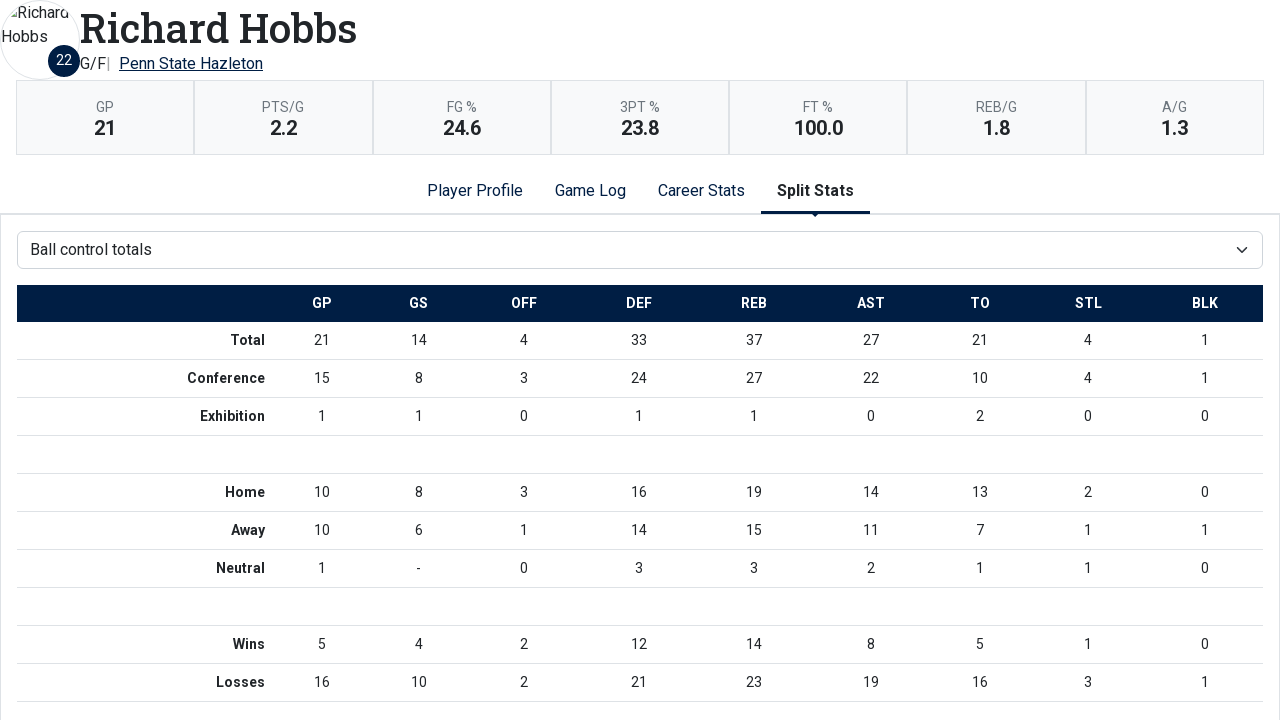

--- FILE ---
content_type: text/html; charset=UTF-8
request_url: http://athletics.hn.psu.edu/sports/mbkb/2015-16/players/richardhobbsgc7e?dec=printer-decorator&view=splits&pos=bc
body_size: 11903
content:
<!doctype html>
<html lang="en">
    <head>
        <meta charset="utf-8">
        <title>Richard Hobbs | #22 |  G/F |   Penn State Hazleton - Penn St.-Hazleton - Print Version</title>
        <meta name="robots" content="NOINDEX" />
        <meta name="viewport" content="width=device-width, initial-scale=1">
        
                <link href="https://cdn.jsdelivr.net/npm/bootstrap@5.2.3/dist/css/bootstrap.min.css" rel="stylesheet" crossorigin="anonymous">
        <link rel="preconnect" href="https://fonts.googleapis.com">
<link rel="preconnect" href="https://fonts.gstatic.com" crossorigin>
<link href="https://fonts.googleapis.com/css2?family=Roboto+Slab:wght@100;200;300;400;500;600;700;800;900&family=Roboto:ital,wght@0,100;0,300;0,400;0,500;0,700;0,900;1,100;1,300;1,400;1,500;1,700;1,900&display=swap" rel="stylesheet">
<link rel="stylesheet" type="text/css" href="https://presto-sport-static.s3.amazonaws.com/fonts/fontawesome-kit-pro-6.0.0/css/all.min.css" /> <link rel="stylesheet" type="text/css" href="https://presto-sport-static.s3.amazonaws.com/fonts/fontawesome-kit-pro-7.0.0/css/all.min.css" />



<style>
:root {
  --heading-font-family:'Roboto Slab', serif;
  --body-font-family:'Roboto', sans-serif;
  --bs-font-sans-serif:'Roboto', sans-serif;
  --bs-body-font-family:'Roboto', sans-serif;
  --fa-family:'Font Awesome 7 Pro';
  --fa-family-brands:'Font Awesome 7 Brands';
}
</style>         




<style>
:root {
	 --bs-primary:#001e44;
	 --bs-primary-rgb:0, 30, 68;
	 --bs-secondary:#a2aaad;
	 --bs-secondary-rgb:162, 170, 173;
	 --bs-tertiary:#ffffff;
	 --bs-tertiary-rgb:255, 255, 255;
	 --bs-link-color:#001e44;
	 --bs-link-hover-color:#001e44;
	 --bs-accordion-active-color:#001e44;
	 --bs-accordion-active-bg:rgba(0, 30, 68, 0.05);
	 --bs-accordion-btn-focus-border-color:rgba(0, 30, 68, 0.35);
	 --bs-accordion-btn-focus-box-shadow:0 0 0 0.25rem rgba(0, 30, 68, 0.25);
	 --ps-site-width:1520px;
	 --site-logo-bg-url:url(/images/setup/PSUHazleton_Logo_Primary.png);
}
</style> 
        <link rel="stylesheet" type="text/css" href="https://theme-assets.prestosports.com/theme-assets/generic/assets/css/bootstrap-negative-margins.css"/>
        <link rel="stylesheet" type="text/css" href="https://theme-assets.prestosports.com/theme-assets/generic/assets/css/slick-theme-bs5.css"/>
        <link rel="stylesheet" type="text/css" href="https://theme-assets.prestosports.com/theme-assets/generic/assets/css/global-reset.css" />
        <link rel="stylesheet" type="text/css" href="https://theme-assets.prestosports.com/theme-assets/generic/assets/css/global-theme-reset-bs5.css"/>
        <script src="https://cdnjs.cloudflare.com/ajax/libs/jquery/3.4.1/jquery.min.js" integrity="sha256-CSXorXvZcTkaix6Yvo6HppcZGetbYMGWSFlBw8HfCJo=" crossorigin="anonymous"></script>
        
                




<style>
:root {
	 --bs-primary:#001e44;
	 --bs-primary-rgb:0, 30, 68;
	 --bs-secondary:#a2aaad;
	 --bs-secondary-rgb:162, 170, 173;
	 --bs-tertiary:#ffffff;
	 --bs-tertiary-rgb:255, 255, 255;
	 --bs-link-color:#001e44;
	 --bs-link-hover-color:#001e44;
	 --bs-accordion-active-color:#001e44;
	 --bs-accordion-active-bg:rgba(0, 30, 68, 0.05);
	 --bs-accordion-btn-focus-border-color:rgba(0, 30, 68, 0.35);
	 --bs-accordion-btn-focus-box-shadow:0 0 0 0.25rem rgba(0, 30, 68, 0.25);
	 --ps-site-width:1520px;
	 --site-logo-bg-url:url(/images/setup/PSUHazleton_Logo_Primary.png);
}
</style>
        
                
                
                	<script> $(function(){ $("html").addClass("secondary-color-light"); }); </script>
                
                
        <!-- no rum header -->
        
        <style>
            .composite-cal .toggle-buttons-bar,
            .composite-cal .cal-nav-right,
            .composite-cal .cal-nav-left,
            .composite-cal .subscribe_links { display:none !important }
            .composite-cal .date-events { display:block !important }
            .composite-cal .cal-day > .ratio::before { padding-top:0 }
            .composite-cal .cal-day-cell { position:static; min-height:100px }
        </style>
    </head>
    <body onload=" print() " class="printer-body">
        <script>
    let headshots = [];
            
                        
                        headshots.push({ "uni": 2, "name": "Royce Brathwaite", "short_name": "R. Brathwaite", "headshot": "/sports/mbkb/2015-16/DSC_0525.jpg", "attrs": "{year=Sophmore, position_stat=sh, number=2, height=5' 8&quot;, weight=130, first_name=Royce, position=Point Guard, last_name=Brathwaite, hometown=Pocono Summit, PA, highschool=Pocono Mountain West High School}" });
                    
                        
                        headshots.push({ "uni": 5, "name": "Rashad Bagner-Gray", "short_name": "R. Bagner-Gray", "headshot": "/sports/mbkb/2015-16/DSC_0529.jpg", "attrs": "{highschool=Simon Gratz High School, weight=160, position_stat=sh, year=Sophmore, hometown=Philadelphia, PA, last_name=Bagner-Gray, position=Point Guard, major=Telecommunications, height=5' 7&quot;, first_name=Rashad, number=5}" });
                    
                        
                        headshots.push({ "uni": 11, "name": "Dwayne Richardson", "short_name": "D. Richardson", "headshot": "/sports/mbkb/2015-16/DSC_0522.jpg", "attrs": "{highschool=Henry Abhott Tech High School, weight=160, position_stat=sh, year=Junior, hometown=Richmond, VA, last_name=Richardson, position=Guard, major=Corporate Communications, height=5' 9&quot;, first_name=Dwayne, number=11}" });
                    
                        
                        headshots.push({ "uni": 13, "name": "Ryan Wolfe", "short_name": "R. Wolfe", "headshot": "/sports/mbkb/2015-16/DSC_0530.jpg", "attrs": "{highschool=Coatesville Area High School, weight=150, position_stat=sh, year=Sophomore, hometown=Coatesville, PA, last_name=Wolfe, position=Guard, major=Business Management, height=5' 8&quot;, first_name=Ryan, number=13}" });
                    
                        
                        headshots.push({ "uni": 15, "name": "Nick Nowak", "short_name": "N. Nowak", "headshot": "/sports/mbkb/2015-16/DSC_0456.jpg", "attrs": "{highschool=Father Judge High School, weight=180, position_stat=sh, year=Freshman, hometown=Philadelphia, PA, last_name=Nowak, position=Forward, major=Athletic Training, height=6' 3&quot;, first_name=Nick, number=15}" });
                    
            
                        headshots.push({ "uni": 20, "name": "Matt Manbeck", "short_name": "M. Manbeck", "headshot": "/images/setup/default-headshot.png", "attrs": "{year=Sophomore, position_stat=sh, number=20, height=6'3&quot;, weight=180, first_name=Matt, position=Forward, last_name=Manbeck, hometown=Girardville, PA}" });
                    
                        
                        headshots.push({ "uni": 21, "name": "Anthony Kaiser", "short_name": "A. Kaiser", "headshot": "/sports/mbkb/2015-16/DSC_0534.jpg", "attrs": "{year=Sophomore, major=Administration of Justice, position_stat=sh, number=21, height=5' 10&quot;, weight=185, first_name=Anthony, position=Guard, last_name=Kaiser, hometown=Brooklyn, NY}" });
                    
                        
                        headshots.push({ "uni": 22, "name": "Richard Hobbs", "short_name": "R. Hobbs", "headshot": "/sports/mbkb/2015-16/DSC_0523.jpg", "attrs": "{highschool=Central Islip Senior High School, weight=200, position_stat=sh, year=Senior, hometown=Central Islip, NY, last_name=Hobbs, position=Guard/Forward, major=Administration of Justice, height=6' 2&quot;, first_name=Richard, number=22}" });
                    
                        
                        headshots.push({ "uni": 23, "name": "Christopher Adames", "short_name": "C. Adames", "headshot": "/sports/mbkb/2015-16/DSC_0527.jpg", "attrs": "{highschool=Bay Shore High School, weight=210, position_stat=sh, year=Freshman, hometown=Bay Shore, NY, last_name=Adames, position=Forward/Center, major=Criminal Justice, height=6' 6&quot;, first_name=Christopher, number=23}" });
                    
                        
                        headshots.push({ "uni": 24, "name": "Brian Miller", "short_name": "B. Miller", "headshot": "/sports/mbkb/2015-16/DSC_0526.jpg", "attrs": "{highschool=Mahanoy Area High School, weight=210, position_stat=sh, year=Freshman, hometown=Barnesville, PA, last_name=Miller, position=Forward, major=Physical Therapy Assistant, height=6' 2&quot;, first_name=Brian, number=24}" });
                    
                        
                        headshots.push({ "uni": 30, "name": "Juawon Wyndham", "short_name": "J. Wyndham", "headshot": "/sports/mbkb/2015-16/DSC_0531.jpg", "attrs": "{highschool=Charter High School of Architecture &amp; Design, weight=158, position_stat=sh, year=Freshman, hometown=Philadelphia, PA, last_name=Wyndham, position=Guard, major=Psychology, height=5' 8&quot;, first_name=Juawon, number=30}" });
                    
                        
                        headshots.push({ "uni": 31, "name": "Eric Stubbs", "short_name": "E. Stubbs", "headshot": "/sports/mbkb/2015-16/DSC_0449.jpg", "attrs": "{highschool=Charter High School for Architecture and Design, weight=155, position_stat=sh, year=Sophmore, hometown=Philadelphia, PA, last_name=Stubbs, position=Guard, major=Business Management, height=5' 10&quot;, first_name=Eric, number=31}" });
                    
                        
                        headshots.push({ "uni": 32, "name": "Gregory DePaolis", "short_name": "G. DePaolis", "headshot": "/sports/mbkb/2015-16/DSC_0532.jpg", "attrs": "{highschool=Berlin Central School, weight=210, position_stat=sh, year=Freshman, hometown=Grafton, NY, last_name=DePaolis, position=Forward, major=Physical Therapy Assistant, height=6' 3&quot;, first_name=Gregory, number=32}" });
                    
                        
                        headshots.push({ "uni": 33, "name": "Jordan Singletary", "short_name": "J. Singletary", "headshot": "/sports/mbkb/2015-16/DSC_0524.jpg", "attrs": "{year=Sophmore, position_stat=sh, number=33, height=6' 4&quot;, weight=190, first_name=Jordan, position=Forward, last_name=Singletary, hometown=Houston, TX, highschool=Cypress Falls High School}" });
            </script>









 
 
 
 
 
 
 
 







<div class="page-content player-stats">
	<div class="d-flex flex-column justify-content-between gap-3">
		<div class="bnt-heading">
			<div class="bnt-main d-flex flex-column flex-grow-1 gap-3">
				<div class="bnt-name-info">
					<div class="d-flex align-items-center justify-content-between gap-3">
						<div class="bnt-left">
							<div class="bnt-headshot position-relative" style="width:5rem;">
																																																																																																																																																																																																																																																																																																																																													<div class="ratio ratio-1x1 rounded-circle overflow-hidden img-thumbnail">
		<span class="align-content-center">
			<img src="/sports/mbkb/2015-16/DSC_0523.jpg?max_height=576&max_width=576&crop=1" alt="Richard Hobbs" class="img-fluid h-auto" />
		</span>
	</div>
																									<div class="jersey-number-overlay d-inline-block position-absolute bottom-0 end-0 lh-1">
										<span class="number d-inline-block small text-center bg-primary text-white rounded-circle lh-1 overflow-hidden p-2" style="width:2rem; height:2rem;">
											22
										</span>
									</div>
															</div>
						</div>
						<div class="bnt-name-info-main flex-grow-1">
							<div class="d-flex flex-column aling-items-center justify-content-between gap-3">
								<div class="player-attributes">
									<h1 class="m-0 p-0">
										Richard Hobbs
									</h1>
									<ul class="list-unstyled list-inline-pipes d-flex align-items-center justify-content-start gap-2 m-0 w-100">
																					<li><span>G/F</span></li>
																				<li><a href="../teams?id=81fjby4j001el33w" aria-label="Team Stats - Penn State Hazleton">Penn State Hazleton</a></li>
									</ul>
								</div>
							</div>
						</div>
																								</div>
				</div>
				<div class="bnt-highlights mx-3">
					            <div class="d-flex flex-wrap bg-light">
                                <div class="flex-fill border p-3 text-center" style="min-width:100px">
                <div class="text-uppercase fw-normal small text-muted">gp</div>
                <div class="p-0 m-0 fs-5 fw-bold lh-1">21</div>
            </div>
                                                            <div class="flex-fill border p-3 text-center" style="min-width:100px">
                <div class="text-uppercase fw-normal small text-muted">pts/g</div>
                <div class="p-0 m-0 fs-5 fw-bold lh-1">2.2</div>
            </div>
                                                            <div class="flex-fill border p-3 text-center" style="min-width:100px">
                <div class="text-uppercase fw-normal small text-muted">fg %</div>
                <div class="p-0 m-0 fs-5 fw-bold lh-1">24.6</div>
            </div>
                                                            <div class="flex-fill border p-3 text-center" style="min-width:100px">
                <div class="text-uppercase fw-normal small text-muted">3pt %</div>
                <div class="p-0 m-0 fs-5 fw-bold lh-1">23.8</div>
            </div>
                                                            <div class="flex-fill border p-3 text-center" style="min-width:100px">
                <div class="text-uppercase fw-normal small text-muted">ft %</div>
                <div class="p-0 m-0 fs-5 fw-bold lh-1">100.0</div>
            </div>
                                                            <div class="flex-fill border p-3 text-center" style="min-width:100px">
                <div class="text-uppercase fw-normal small text-muted">reb/g</div>
                <div class="p-0 m-0 fs-5 fw-bold lh-1">1.8</div>
            </div>
                                                            <div class="flex-fill border p-3 text-center" style="min-width:100px">
                <div class="text-uppercase fw-normal small text-muted">a/g</div>
                <div class="p-0 m-0 fs-5 fw-bold lh-1">1.3</div>
            </div>
        		</div>
	
				</div>
			</div>
		</div>
	</div>


	<div class="tabs-container my-3">

			
	<div class="tab-nav">
		<ul class="nav nav-tabs nav-tabs-responsive d-flex with-arrow lined flex-row text-nowrap justify-content-center gap-3" id="bio-network-tabs" role="tablist">
					<li class="nav-item">
		<a href="/sports/mbkb/2015-16/players/richardhobbsgc7e?view=profile" class="nav-link text-nowrap" role="tab" data-bs-toggle="tab" data-bs-target="#profile" aria-selected="true" aria-controls="profile">Player Profile</a>
	</li>
					<li class="nav-item">
		<a href="/sports/mbkb/2015-16/players/richardhobbsgc7e?view=gamelog" class="nav-link text-nowrap" role="tab" data-bs-toggle="tab" data-bs-target="#gamelog" aria-selected="true" aria-controls="gamelog">Game Log</a>
	</li>
									<li class="nav-item">
		<a href="/sports/mbkb/2015-16/players/richardhobbsgc7e?view=career" class="nav-link text-nowrap" role="tab" data-bs-toggle="tab" data-bs-target="#career" aria-selected="true" aria-controls="career">Career Stats</a>
	</li>
									<li class="nav-item">
		<a href="/sports/mbkb/2015-16/players/richardhobbsgc7e?view=splits" class="nav-link text-nowrap active" role="tab" data-bs-toggle="tab" data-bs-target="#splits" aria-selected="true" aria-controls="splits">Split Stats</a>
	</li>
		</ul>
    </div>


    	<div class="tab-content p-3 border">

    		    		<div 		
	class="tab-pane fade" role="tabpanel" id="profile"
>
    			<div class="d-flex flex-column flex-md-row align-items-top justify-content-center gap-3">
    				<div class="flex-grow-1 flex-shrink-1 col-12 col-md-6">
    					<h5>Player Stats</h5>
    					







<div class="table-responsive-via-datatables">
    <table class="table table-hover nowrap w-100" data-searching="false" data-ordering="false" data-paging="false" data-info="false" data-filtering="false" data-module="https://theme-assets.prestosports.com/theme-assets/generic/assets/js/table-sort-bs.js">
            <thead class="thead-dark">
                <tr>
                    <th class="w-auto">&nbsp</th>
                    <th scope="col" class="text-center text-uppercase" title="Overall">Overall</th>
                                                                                    <th scope="col" class="text-center text-uppercase">Conference</th>
                                                                                 </tr>
            </thead>

                
                        <tr>
                                     <th scope="row" class="font-weight-normal text-nowrap">Games</th>
                    <td class="text-center text-nowrap">
                                                  21
                                            </td>
                    
                                            <td class="text-center text-nowrap">
                                                          15
                                                    </td>
                                                                        </tr>
        
                        <tr>
                                     <th scope="row" class="font-weight-normal text-nowrap">Games started</th>
                    <td class="text-center text-nowrap">
                                                  14
                                            </td>
                    
                                            <td class="text-center text-nowrap">
                                                          8
                                                    </td>
                                                                        </tr>
        
                        <tr>
                                     <th scope="row" class="font-weight-normal text-nowrap">Minutes</th>
                    <td class="text-center text-nowrap">
                                                  351
                                            </td>
                    
                                            <td class="text-center text-nowrap">
                                                          240
                                                    </td>
                                                                        </tr>
        
                        <tr>
                                     <th scope="row" class="font-weight-normal text-nowrap">Minutes per game</th>
                    <td class="text-center text-nowrap">
                                                  16.7
                                            </td>
                    
                                            <td class="text-center text-nowrap">
                                                          16.0
                                                    </td>
                                                                        </tr>
        
                        <tr>
                                     <th scope="row" class="font-weight-normal text-nowrap">FG</th>
                    <td class="text-center text-nowrap">
                                                  15-61
                                            </td>
                    
                                            <td class="text-center text-nowrap">
                                                          10-44
                                                    </td>
                                                                        </tr>
        
                        <tr>
                                     <th scope="row" class="font-weight-normal text-nowrap">FG Pct</th>
                    <td class="text-center text-nowrap">
                                                  24.6
                                            </td>
                    
                                            <td class="text-center text-nowrap">
                                                          22.7
                                                    </td>
                                                                        </tr>
        
                        <tr>
                                     <th scope="row" class="font-weight-normal text-nowrap">3PT</th>
                    <td class="text-center text-nowrap">
                                                  10-42
                                            </td>
                    
                                            <td class="text-center text-nowrap">
                                                          7-30
                                                    </td>
                                                                        </tr>
        
                        <tr>
                                     <th scope="row" class="font-weight-normal text-nowrap">3PT Pct</th>
                    <td class="text-center text-nowrap">
                                                  23.8
                                            </td>
                    
                                            <td class="text-center text-nowrap">
                                                          23.3
                                                    </td>
                                                                        </tr>
        
                        <tr>
                                     <th scope="row" class="font-weight-normal text-nowrap">FT</th>
                    <td class="text-center text-nowrap">
                                                  6-6
                                            </td>
                    
                                            <td class="text-center text-nowrap">
                                                          4-4
                                                    </td>
                                                                        </tr>
        
                        <tr>
                                     <th scope="row" class="font-weight-normal text-nowrap">FT Pct</th>
                    <td class="text-center text-nowrap">
                                                  100.0
                                            </td>
                    
                                            <td class="text-center text-nowrap">
                                                          100.0
                                                    </td>
                                                                        </tr>
        
                        <tr>
                                     <th scope="row" class="font-weight-normal text-nowrap">Off rebounds</th>
                    <td class="text-center text-nowrap">
                                                  4
                                            </td>
                    
                                            <td class="text-center text-nowrap">
                                                          3
                                                    </td>
                                                                        </tr>
        
                        <tr>
                                     <th scope="row" class="font-weight-normal text-nowrap">Def rebounds</th>
                    <td class="text-center text-nowrap">
                                                  33
                                            </td>
                    
                                            <td class="text-center text-nowrap">
                                                          24
                                                    </td>
                                                                        </tr>
        
                        <tr>
                                     <th scope="row" class="font-weight-normal text-nowrap">Total rebounds</th>
                    <td class="text-center text-nowrap">
                                                  37
                                            </td>
                    
                                            <td class="text-center text-nowrap">
                                                          27
                                                    </td>
                                                                        </tr>
        
                        <tr>
                                     <th scope="row" class="font-weight-normal text-nowrap">Rebounds per game</th>
                    <td class="text-center text-nowrap">
                                                  1.8
                                            </td>
                    
                                            <td class="text-center text-nowrap">
                                                          1.8
                                                    </td>
                                                                        </tr>
        
                        <tr>
                                     <th scope="row" class="font-weight-normal text-nowrap">Personal fouls</th>
                    <td class="text-center text-nowrap">
                                                  24
                                            </td>
                    
                                            <td class="text-center text-nowrap">
                                                          20
                                                    </td>
                                                                        </tr>
        
                        <tr>
                                     <th scope="row" class="font-weight-normal text-nowrap">Disqualifications</th>
                    <td class="text-center text-nowrap">
                                                  0
                                            </td>
                    
                                            <td class="text-center text-nowrap">
                                                          0
                                                    </td>
                                                                        </tr>
        
                        <tr>
                                     <th scope="row" class="font-weight-normal text-nowrap">Assists</th>
                    <td class="text-center text-nowrap">
                                                  27
                                            </td>
                    
                                            <td class="text-center text-nowrap">
                                                          22
                                                    </td>
                                                                        </tr>
        
                        <tr>
                                     <th scope="row" class="font-weight-normal text-nowrap">Turnovers</th>
                    <td class="text-center text-nowrap">
                                                  21
                                            </td>
                    
                                            <td class="text-center text-nowrap">
                                                          10
                                                    </td>
                                                                        </tr>
        
                        <tr>
                                     <th scope="row" class="font-weight-normal text-nowrap">Assist to turnover ratio</th>
                    <td class="text-center text-nowrap">
                                                  1.3
                                            </td>
                    
                                            <td class="text-center text-nowrap">
                                                          2.2
                                                    </td>
                                                                        </tr>
        
                        <tr>
                                     <th scope="row" class="font-weight-normal text-nowrap">Steals</th>
                    <td class="text-center text-nowrap">
                                                  4
                                            </td>
                    
                                            <td class="text-center text-nowrap">
                                                          4
                                                    </td>
                                                                        </tr>
        
                        <tr>
                                     <th scope="row" class="font-weight-normal text-nowrap">Blocks</th>
                    <td class="text-center text-nowrap">
                                                  1
                                            </td>
                    
                                            <td class="text-center text-nowrap">
                                                          1
                                                    </td>
                                                                        </tr>
        
                        <tr>
                                     <th scope="row" class="font-weight-normal text-nowrap">Points</th>
                    <td class="text-center text-nowrap">
                                                  46
                                            </td>
                    
                                            <td class="text-center text-nowrap">
                                                          31
                                                    </td>
                                                                        </tr>
        
                        <tr>
                                     <th scope="row" class="font-weight-normal text-nowrap">Points per game</th>
                    <td class="text-center text-nowrap">
                                                  2.2
                                            </td>
                    
                                            <td class="text-center text-nowrap">
                                                          2.1
                                                    </td>
                                                                        </tr>
        
                        <tr>
                                     <th scope="row" class="font-weight-normal text-nowrap">Points per 40 min</th>
                    <td class="text-center text-nowrap">
                                                  5.2
                                            </td>
                    
                                            <td class="text-center text-nowrap">
                                                          5.2
                                                    </td>
                                                                        </tr>
             </table>
</div>

    				</div>
					<div class="flex-grow-1 flex-shrink-1 col-12 col-md-6">
						<h5>Recent Results</h5>
							<div class="stats-container table-responsive-via-datatables">
        <table class="table table-hover nowrap w-100" data-searching="false" data-ordering="false" data-paging="false" data-info="false" data-filtering="false" data-buttons="true" data-module="https://theme-assets.prestosports.com/theme-assets/generic/assets/js/table-sort-bs.js">
            <thead class="thead-dark">
                <tr>
                    <th class="text-uppercase w-1">Date</th>
                    <th class="text-uppercase text-start">Opponent</th>
                    <th scope="col" class="text-center text-uppercase">Result</th>
                </tr>
            </thead>
    		    		    			    			    		    			    			    		    			    			    		    			    			    		    			    			    		    			    			    		    			    			    		    			    			    		    			    			    		    			    			    		    			    			    		    			    			    		    			    			    		    			    			    		    			    			    		    			    			    		    			    			    		    			    			    		    			    			    		    			    			    		    			    			    		    			    			    		    			    			    		
    		    		
    		    			    		    			    		    			    		    			    		    			    		    			    		    			    		    			    		    			    		    			    		    			    		    			    		    			    		    			    		    			    		    			    		    			    		    			    				<tr>
    					<td class="text-nowrap text-start">Jan 30</td>
    					<td class="text-nowrap text-start">
    						 vs.
    						    						Penn State Lehigh Valley
    					</td>
    					<td class="text-nowrap text-center">
    						    							    								<a                     aria-label="Men's Basketball event: January 30 07:00 PM: vs. Penn State Lehigh Valley: @ Stabler Arena (Lehigh University): Box Score"
 href="../boxscores/20160130_mreh.xml">W, 87-80</a>
    							    						    					</td>
    				</tr>
    			    		    			    				<tr>
    					<td class="text-nowrap text-start">Feb 3</td>
    					<td class="text-nowrap text-start">
    						    						Penn State Worthington Scranton
    					</td>
    					<td class="text-nowrap text-center">
    						    							    								<a                 aria-label="Men's Basketball event: February 3 08:00 PM: vs. Penn State Worthington Scranton: Box Score"
 href="../boxscores/20160203_ljwy.xml">L, 77-68</a>
    							    						    					</td>
    				</tr>
    			    		    			    				<tr>
    					<td class="text-nowrap text-start">Feb 4</td>
    					<td class="text-nowrap text-start">
    						    						Penn State York
    					</td>
    					<td class="text-nowrap text-center">
    						    							    								<a                 aria-label="Men's Basketball event: February 4 08:00 PM: vs. Penn State York: Box Score"
 href="../boxscores/20160204_308q.xml">L, 70-64</a>
    							    						    					</td>
    				</tr>
    			    		    			    				<tr>
    					<td class="text-nowrap text-start">Feb 9</td>
    					<td class="text-nowrap text-start">
    						    						Penn State Wilkes-Barre
    					</td>
    					<td class="text-nowrap text-center">
    						    							    								<a                 aria-label="Men's Basketball event: February 9 08:00 PM: vs. Penn State Wilkes-Barre: Box Score"
 href="../boxscores/20160209_4bb2.xml">L, 69-65</a>
    							    						    					</td>
    				</tr>
    			    		    			    				<tr>
    					<td class="text-nowrap text-start">Feb 12</td>
    					<td class="text-nowrap text-start">
    						    						Penn State Greater Allegheny
    					</td>
    					<td class="text-nowrap text-center">
    						    							    								<a                 aria-label="Men's Basketball event: February 12 08:00 PM: vs. Penn State Greater Allegheny: Box Score"
 href="../boxscores/20160212_2ebf.xml">L, 84-82</a>
    							    						    					</td>
    				</tr>
    			    		    			    				<tr>
    					<td class="text-nowrap text-start">Feb 13</td>
    					<td class="text-nowrap text-start">
    						    						Penn State Beaver
    					</td>
    					<td class="text-nowrap text-center">
    						    							    								<a                 aria-label="Men's Basketball event: February 13 03:00 PM: vs. Penn State Beaver: Box Score"
 href="../boxscores/20160213_od6r.xml">W, 81-69</a>
    							    						    					</td>
    				</tr>
    			    		    	</table>
	</div>

					</div>
    			</div>

                
                
                    				<div class="my-3"></div>
                
				    		</div> 
    		            
    		<div 		
	class="tab-pane fade" role="tabpanel" id="gamelog"
>
    			    																
	<div class="d-flex flex-row text-nowrap align-items-center justify-content-center">
		<div class="secondary-tab-select-container flex-fill">
			<select class="tab-nav-select-helper form-select" id="gamelog-subtabs-select" aria-label="Choose a stat group">
									<option value="#gamelog-sh"  selected >			Shooting
	</option>
									<option value="#gamelog-bc" >			Ball control
	</option>
									<option value="#gamelog-bcext" >			Ball control extended
	</option>
							</select>
			<script>
				$('.tab-nav-select-helper').on('change', function(e) {
					var id = $(this).val();
					$('a[data-bs-target="' + id + '"]').tab('show');
				});
			</script>
		</div>
	</div>

	<ul class="d-none nav nav-tabs nav-tabs-responsive d-flex with-arrow lined flex-row text-nowrap justify-content-start gap-3" role="tablist" id="gamelog-subtabs">
											<li class="nav-item">
				<a href="#gamelog-sh" class="nav-link active" id="gamelog-sh-tab" data-bs-target="#gamelog-sh" role="tab" data-bs-toggle="tab">			Shooting
	</a>
			</li>
								<li class="nav-item">
				<a href="#gamelog-bc" class="nav-link" id="gamelog-bc-tab" data-bs-target="#gamelog-bc" role="tab" data-bs-toggle="tab">			Ball control
	</a>
			</li>
								<li class="nav-item">
				<a href="#gamelog-bcext" class="nav-link" id="gamelog-bcext-tab" data-bs-target="#gamelog-bcext" role="tab" data-bs-toggle="tab">			Ball control extended
	</a>
			</li>
			</ul>

    				<div class="tab-content py-3">
    					    						    						    						<div class="tab-pane active" role="tabpanel" id="gamelog-sh">
    							
	<div class="stats-container table-responsive-via-datatables">
        <table class="table table-hover nowrap w-100" data-searching="false" data-ordering="false" data-filtering="false" data-buttons="true" data-module="https://theme-assets.prestosports.com/theme-assets/generic/assets/js/table-sort-bs.js">
			<thead class="thead-dark">
				<tr>
							<th class="text-uppercase w-1" data-p="sh" data-bs-toggle="tooltip" data-bs-placement="top" title="">Date</th>
							<th class="text-uppercase " data-p="sh" data-bs-toggle="tooltip" data-bs-placement="top" title="">Opponent</th>
							<th class="text-uppercase text-center" data-p="sh" data-bs-toggle="tooltip" data-bs-placement="top" title="">Score</th>

																							<th class="text-uppercase text-center" data-p="sh" data-bs-toggle="tooltip" data-bs-placement="top" title="Games started">gs</th>
													<th class="text-uppercase text-center" data-p="sh" data-bs-toggle="tooltip" data-bs-placement="top" title="Minutes">min</th>
													<th class="text-uppercase text-center" data-p="sh" data-bs-toggle="tooltip" data-bs-placement="top" title="">fg</th>
													<th class="text-uppercase text-center" data-p="sh" data-bs-toggle="tooltip" data-bs-placement="top" title="">pct</th>
													<th class="text-uppercase text-center" data-p="sh" data-bs-toggle="tooltip" data-bs-placement="top" title="">3pt</th>
													<th class="text-uppercase text-center" data-p="sh" data-bs-toggle="tooltip" data-bs-placement="top" title="">pct</th>
													<th class="text-uppercase text-center" data-p="sh" data-bs-toggle="tooltip" data-bs-placement="top" title="">ft</th>
													<th class="text-uppercase text-center" data-p="sh" data-bs-toggle="tooltip" data-bs-placement="top" title="">pct</th>
													<th class="text-uppercase text-center" data-p="sh" data-bs-toggle="tooltip" data-bs-placement="top" title="Points">pts</th>
									</tr>
			</thead>
							<tr>
					<td class="text-nowrap">Nov 5 </</td>
					<td class="text-nowrap">
						 at 						Luzerne County Community College
					</td>
					<td 	class="text-nowrap text-center"
>
																					<a                 aria-label="Men's Basketball event: November 5 08:00 PM: at Luzerne County Community College: Box Score"
 href="../boxscores/20151105_u5wu.xml">L, 66-56</a>
																		</td>
																<td 	class="text-nowrap text-center"
>1</td>
											<td 	class="text-nowrap text-center"
>19</td>
											<td 	class="text-nowrap text-center"
>0-2</td>
											<td 	class="text-nowrap text-center"
>0.0</td>
											<td 	class="text-nowrap text-center"
>0-1</td>
											<td 	class="text-nowrap text-center"
>0.0</td>
											<td 	class="text-nowrap text-center"
>0-0</td>
											<td 	class="text-nowrap text-center"
>-</td>
											<td 	class="text-nowrap text-center"
>0</td>
									</tr>
							<tr>
					<td class="text-nowrap">Nov 7 </</td>
					<td class="text-nowrap">
						 at 						SUNY Delhi
					</td>
					<td 	class="text-nowrap text-center"
>
																					<a                 aria-label="Men's Basketball event: November 7 03:00 PM: at SUNY Delhi: Box Score"
 href="../boxscores/20151107_4jxf.xml">L, 81-57</a>
																		</td>
																<td 	class="text-nowrap text-center"
>1</td>
											<td 	class="text-nowrap text-center"
>1</td>
											<td 	class="text-nowrap text-center"
>1-1</td>
											<td 	class="text-nowrap text-center"
>100.0</td>
											<td 	class="text-nowrap text-center"
>1-1</td>
											<td 	class="text-nowrap text-center"
>100.0</td>
											<td 	class="text-nowrap text-center"
>0-0</td>
											<td 	class="text-nowrap text-center"
>-</td>
											<td 	class="text-nowrap text-center"
>3</td>
									</tr>
							<tr>
					<td class="text-nowrap">Nov 13 </</td>
					<td class="text-nowrap">
						 at 						Bloomsburg University
					</td>
					<td 	class="text-nowrap text-center"
>
																					<a                 aria-label="Men's Basketball event: November 13 07:00 PM: at Bloomsburg University: Box Score"
 href="../boxscores/20151113_enwd.xml">L, 78-48</a>
																		</td>
																<td 	class="text-nowrap text-center"
>1</td>
											<td 	class="text-nowrap text-center"
>22</td>
											<td 	class="text-nowrap text-center"
>0-4</td>
											<td 	class="text-nowrap text-center"
>0.0</td>
											<td 	class="text-nowrap text-center"
>0-3</td>
											<td 	class="text-nowrap text-center"
>0.0</td>
											<td 	class="text-nowrap text-center"
>0-0</td>
											<td 	class="text-nowrap text-center"
>-</td>
											<td 	class="text-nowrap text-center"
>0</td>
									</tr>
							<tr>
					<td class="text-nowrap">Nov 16 </</td>
					<td class="text-nowrap">
												King's College
					</td>
					<td 	class="text-nowrap text-center"
>
																					<a                 aria-label="Men's Basketball event: November 16 07:00 PM: vs. King's College: Box Score"
 href="../boxscores/20151116_g60h.xml">L, 85-44</a>
																		</td>
																<td 	class="text-nowrap text-center"
>1</td>
											<td 	class="text-nowrap text-center"
>28</td>
											<td 	class="text-nowrap text-center"
>2-5</td>
											<td 	class="text-nowrap text-center"
>40.0</td>
											<td 	class="text-nowrap text-center"
>1-4</td>
											<td 	class="text-nowrap text-center"
>25.0</td>
											<td 	class="text-nowrap text-center"
>0-0</td>
											<td 	class="text-nowrap text-center"
>-</td>
											<td 	class="text-nowrap text-center"
>5</td>
									</tr>
							<tr>
					<td class="text-nowrap">Nov 18  # </</td>
					<td class="text-nowrap">
												Susquehanna University (JV)
					</td>
					<td 	class="text-nowrap text-center"
>
																					<a                 aria-label="Men's Basketball event: November 18 07:00 PM: vs. Susquehanna University (JV): Box Score"
 href="../boxscores/20151118_xb9a.xml">W, 58-47</a>
																		</td>
																<td 	class="text-nowrap text-center"
>1</td>
											<td 	class="text-nowrap text-center"
>18</td>
											<td 	class="text-nowrap text-center"
>3-7</td>
											<td 	class="text-nowrap text-center"
>42.9</td>
											<td 	class="text-nowrap text-center"
>2-5</td>
											<td 	class="text-nowrap text-center"
>40.0</td>
											<td 	class="text-nowrap text-center"
>0-0</td>
											<td 	class="text-nowrap text-center"
>-</td>
											<td 	class="text-nowrap text-center"
>8</td>
									</tr>
							<tr>
					<td class="text-nowrap">Nov 21 </</td>
					<td class="text-nowrap">
												Marywood
					</td>
					<td 	class="text-nowrap text-center"
>
																					<a                 aria-label="Men's Basketball event: November 21 01:00 PM: vs. Marywood: Box Score"
 href="../boxscores/20151121_q1kg.xml">L, 65-63</a>
																		</td>
																<td 	class="text-nowrap text-center"
>1</td>
											<td 	class="text-nowrap text-center"
>21</td>
											<td 	class="text-nowrap text-center"
>1-3</td>
											<td 	class="text-nowrap text-center"
>33.3</td>
											<td 	class="text-nowrap text-center"
>1-2</td>
											<td 	class="text-nowrap text-center"
>50.0</td>
											<td 	class="text-nowrap text-center"
>0-0</td>
											<td 	class="text-nowrap text-center"
>-</td>
											<td 	class="text-nowrap text-center"
>3</td>
									</tr>
							<tr>
					<td class="text-nowrap">Dec 1 </</td>
					<td class="text-nowrap">
						 at 						Penn State Schuylkill
					</td>
					<td 	class="text-nowrap text-center"
>
																					<a                 aria-label="Men's Basketball event: December 1 08:00 PM: at Penn State Schuylkill: Box Score"
 href="../boxscores/20151201_5maq.xml">W, 81-63</a>
																		</td>
																<td 	class="text-nowrap text-center"
>1</td>
											<td 	class="text-nowrap text-center"
>20</td>
											<td 	class="text-nowrap text-center"
>0-5</td>
											<td 	class="text-nowrap text-center"
>0.0</td>
											<td 	class="text-nowrap text-center"
>0-3</td>
											<td 	class="text-nowrap text-center"
>0.0</td>
											<td 	class="text-nowrap text-center"
>0-0</td>
											<td 	class="text-nowrap text-center"
>-</td>
											<td 	class="text-nowrap text-center"
>0</td>
									</tr>
							<tr>
					<td class="text-nowrap">Dec 3 </</td>
					<td class="text-nowrap">
						 at 						Penn State Worthington Scranton
					</td>
					<td 	class="text-nowrap text-center"
>
																					<a                 aria-label="Men's Basketball event: December 3 08:00 PM: at Penn State Worthington Scranton: Box Score"
 href="../boxscores/20151203_kvg2.xml">W, 71-61</a>
																		</td>
																<td 	class="text-nowrap text-center"
>1</td>
											<td 	class="text-nowrap text-center"
>18</td>
											<td 	class="text-nowrap text-center"
>0-3</td>
											<td 	class="text-nowrap text-center"
>0.0</td>
											<td 	class="text-nowrap text-center"
>0-1</td>
											<td 	class="text-nowrap text-center"
>0.0</td>
											<td 	class="text-nowrap text-center"
>0-0</td>
											<td 	class="text-nowrap text-center"
>-</td>
											<td 	class="text-nowrap text-center"
>0</td>
									</tr>
							<tr>
					<td class="text-nowrap">Dec 5 </</td>
					<td class="text-nowrap">
												Penn State Du Bois
					</td>
					<td 	class="text-nowrap text-center"
>
																					<a                 aria-label="Men's Basketball event: December 5 03:00 PM: vs. Penn State Du Bois: Box Score"
 href="../boxscores/20151205_lin9.xml">L, 72-61</a>
																		</td>
																<td 	class="text-nowrap text-center"
>1</td>
											<td 	class="text-nowrap text-center"
>25</td>
											<td 	class="text-nowrap text-center"
>1-5</td>
											<td 	class="text-nowrap text-center"
>20.0</td>
											<td 	class="text-nowrap text-center"
>1-5</td>
											<td 	class="text-nowrap text-center"
>20.0</td>
											<td 	class="text-nowrap text-center"
>0-0</td>
											<td 	class="text-nowrap text-center"
>-</td>
											<td 	class="text-nowrap text-center"
>3</td>
									</tr>
							<tr>
					<td class="text-nowrap">Dec 8 </</td>
					<td class="text-nowrap">
						 at 						Penn State Wilkes-Barre
					</td>
					<td 	class="text-nowrap text-center"
>
																					<a                 aria-label="Men's Basketball event: December 8 08:00 PM: at Penn State Wilkes-Barre: Box Score"
 href="../boxscores/20151208_wvsm.xml">L, 71-47</a>
																		</td>
																<td 	class="text-nowrap text-center"
>1</td>
											<td 	class="text-nowrap text-center"
>0</td>
											<td 	class="text-nowrap text-center"
>0-4</td>
											<td 	class="text-nowrap text-center"
>0.0</td>
											<td 	class="text-nowrap text-center"
>0-2</td>
											<td 	class="text-nowrap text-center"
>0.0</td>
											<td 	class="text-nowrap text-center"
>0-0</td>
											<td 	class="text-nowrap text-center"
>-</td>
											<td 	class="text-nowrap text-center"
>0</td>
									</tr>
							<tr>
					<td class="text-nowrap">Dec 10 </</td>
					<td class="text-nowrap">
												Lehigh Carbon Community College
					</td>
					<td 	class="text-nowrap text-center"
>
																					<a                 aria-label="Men's Basketball event: December 10 08:00 PM: vs. Lehigh Carbon Community College: Box Score"
 href="../boxscores/20151210_w6vf.xml">W, 63-60</a>
																		</td>
																<td 	class="text-nowrap text-center"
>1</td>
											<td 	class="text-nowrap text-center"
>20</td>
											<td 	class="text-nowrap text-center"
>1-2</td>
											<td 	class="text-nowrap text-center"
>50.0</td>
											<td 	class="text-nowrap text-center"
>0-1</td>
											<td 	class="text-nowrap text-center"
>0.0</td>
											<td 	class="text-nowrap text-center"
>2-2</td>
											<td 	class="text-nowrap text-center"
>100.0</td>
											<td 	class="text-nowrap text-center"
>4</td>
									</tr>
							<tr>
					<td class="text-nowrap">Dec 11 </</td>
					<td class="text-nowrap">
												Penn State Mont Alto
					</td>
					<td 	class="text-nowrap text-center"
>
																					<a                 aria-label="Men's Basketball event: December 11 07:00 PM: vs. Penn State Mont Alto: Box Score"
 href="../boxscores/20151211_2fbu.xml">L, 75-49</a>
																		</td>
																<td 	class="text-nowrap text-center"
>1</td>
											<td 	class="text-nowrap text-center"
>14</td>
											<td 	class="text-nowrap text-center"
>1-2</td>
											<td 	class="text-nowrap text-center"
>50.0</td>
											<td 	class="text-nowrap text-center"
>1-1</td>
											<td 	class="text-nowrap text-center"
>100.0</td>
											<td 	class="text-nowrap text-center"
>0-0</td>
											<td 	class="text-nowrap text-center"
>-</td>
											<td 	class="text-nowrap text-center"
>3</td>
									</tr>
							<tr>
					<td class="text-nowrap">Jan 15 </</td>
					<td class="text-nowrap">
						 at 						Penn State Fayette
					</td>
					<td 	class="text-nowrap text-center"
>
																					<a                 aria-label="Men's Basketball event: January 15 08:00 PM: at Penn State Fayette: Box Score"
 href="../boxscores/20160115_z1lt.xml">L, 82-70</a>
																		</td>
																<td 	class="text-nowrap text-center"
>-</td>
											<td 	class="text-nowrap text-center"
>15</td>
											<td 	class="text-nowrap text-center"
>1-2</td>
											<td 	class="text-nowrap text-center"
>50.0</td>
											<td 	class="text-nowrap text-center"
>1-1</td>
											<td 	class="text-nowrap text-center"
>100.0</td>
											<td 	class="text-nowrap text-center"
>0-0</td>
											<td 	class="text-nowrap text-center"
>-</td>
											<td 	class="text-nowrap text-center"
>3</td>
									</tr>
							<tr>
					<td class="text-nowrap">Jan 16 </</td>
					<td class="text-nowrap">
						 at 						Penn State New Kensington
					</td>
					<td 	class="text-nowrap text-center"
>
																					<a                 aria-label="Men's Basketball event: January 16 03:00 PM: at Penn State New Kensington: Box Score"
 href="../boxscores/20160116_14n4.xml">L, 61-59</a>
																		</td>
																<td 	class="text-nowrap text-center"
>-</td>
											<td 	class="text-nowrap text-center"
>10</td>
											<td 	class="text-nowrap text-center"
>0-0</td>
											<td 	class="text-nowrap text-center"
>-</td>
											<td 	class="text-nowrap text-center"
>0-0</td>
											<td 	class="text-nowrap text-center"
>-</td>
											<td 	class="text-nowrap text-center"
>0-0</td>
											<td 	class="text-nowrap text-center"
>-</td>
											<td 	class="text-nowrap text-center"
>0</td>
									</tr>
							<tr>
					<td class="text-nowrap">Jan 20 </</td>
					<td class="text-nowrap">
												Penn State Schuylkill
					</td>
					<td 	class="text-nowrap text-center"
>
																					L, 75-65
																		</td>
																<td 	class="text-nowrap text-center"
>-</td>
											<td 	class="text-nowrap text-center"
>-</td>
											<td 	class="text-nowrap text-center"
>-</td>
											<td 	class="text-nowrap text-center"
>-</td>
											<td 	class="text-nowrap text-center"
>-</td>
											<td 	class="text-nowrap text-center"
>-</td>
											<td 	class="text-nowrap text-center"
>-</td>
											<td 	class="text-nowrap text-center"
>-</td>
											<td 	class="text-nowrap text-center"
>-</td>
									</tr>
							<tr>
					<td class="text-nowrap">Jan 26 </</td>
					<td class="text-nowrap">
						 at 						Penn State Mont Alto
					</td>
					<td 	class="text-nowrap text-center"
>
																					<a                 aria-label="Men's Basketball event: January 26 08:00 PM: at Penn State Mont Alto: Box Score"
 href="../boxscores/20160126_k4gf.xml">L, 62-58</a>
																		</td>
																<td 	class="text-nowrap text-center"
>-</td>
											<td 	class="text-nowrap text-center"
>15</td>
											<td 	class="text-nowrap text-center"
>1-4</td>
											<td 	class="text-nowrap text-center"
>25.0</td>
											<td 	class="text-nowrap text-center"
>1-4</td>
											<td 	class="text-nowrap text-center"
>25.0</td>
											<td 	class="text-nowrap text-center"
>0-0</td>
											<td 	class="text-nowrap text-center"
>-</td>
											<td 	class="text-nowrap text-center"
>3</td>
									</tr>
							<tr>
					<td class="text-nowrap">Jan 29 </</td>
					<td class="text-nowrap">
						 at 						Penn State Brandywine
					</td>
					<td 	class="text-nowrap text-center"
>
																					<a                 aria-label="Men's Basketball event: January 29 08:00 PM: at Penn State Brandywine: Box Score"
 href="../boxscores/20160129_fof7.xml">L, 73-59</a>
																		</td>
																<td 	class="text-nowrap text-center"
>-</td>
											<td 	class="text-nowrap text-center"
>19</td>
											<td 	class="text-nowrap text-center"
>1-1</td>
											<td 	class="text-nowrap text-center"
>100.0</td>
											<td 	class="text-nowrap text-center"
>1-1</td>
											<td 	class="text-nowrap text-center"
>100.0</td>
											<td 	class="text-nowrap text-center"
>0-0</td>
											<td 	class="text-nowrap text-center"
>-</td>
											<td 	class="text-nowrap text-center"
>3</td>
									</tr>
							<tr>
					<td class="text-nowrap">Jan 30 </</td>
					<td class="text-nowrap">
						 vs. 						Penn State Lehigh Valley
					</td>
					<td 	class="text-nowrap text-center"
>
																					<a                     aria-label="Men's Basketball event: January 30 07:00 PM: vs. Penn State Lehigh Valley: @ Stabler Arena (Lehigh University): Box Score"
 href="../boxscores/20160130_mreh.xml">W, 87-80</a>
																		</td>
																<td 	class="text-nowrap text-center"
>-</td>
											<td 	class="text-nowrap text-center"
>21</td>
											<td 	class="text-nowrap text-center"
>0-3</td>
											<td 	class="text-nowrap text-center"
>0.0</td>
											<td 	class="text-nowrap text-center"
>0-3</td>
											<td 	class="text-nowrap text-center"
>0.0</td>
											<td 	class="text-nowrap text-center"
>0-0</td>
											<td 	class="text-nowrap text-center"
>-</td>
											<td 	class="text-nowrap text-center"
>0</td>
									</tr>
							<tr>
					<td class="text-nowrap">Feb 3 </</td>
					<td class="text-nowrap">
												Penn State Worthington Scranton
					</td>
					<td 	class="text-nowrap text-center"
>
																					<a                 aria-label="Men's Basketball event: February 3 08:00 PM: vs. Penn State Worthington Scranton: Box Score"
 href="../boxscores/20160203_ljwy.xml">L, 77-68</a>
																		</td>
																<td 	class="text-nowrap text-center"
>1</td>
											<td 	class="text-nowrap text-center"
>13</td>
											<td 	class="text-nowrap text-center"
>0-1</td>
											<td 	class="text-nowrap text-center"
>0.0</td>
											<td 	class="text-nowrap text-center"
>0-1</td>
											<td 	class="text-nowrap text-center"
>0.0</td>
											<td 	class="text-nowrap text-center"
>0-0</td>
											<td 	class="text-nowrap text-center"
>-</td>
											<td 	class="text-nowrap text-center"
>0</td>
									</tr>
							<tr>
					<td class="text-nowrap">Feb 4 </</td>
					<td class="text-nowrap">
												Penn State York
					</td>
					<td 	class="text-nowrap text-center"
>
																					<a                 aria-label="Men's Basketball event: February 4 08:00 PM: vs. Penn State York: Box Score"
 href="../boxscores/20160204_308q.xml">L, 70-64</a>
																		</td>
																<td 	class="text-nowrap text-center"
>1</td>
											<td 	class="text-nowrap text-center"
>17</td>
											<td 	class="text-nowrap text-center"
>0-2</td>
											<td 	class="text-nowrap text-center"
>0.0</td>
											<td 	class="text-nowrap text-center"
>0-0</td>
											<td 	class="text-nowrap text-center"
>-</td>
											<td 	class="text-nowrap text-center"
>0-0</td>
											<td 	class="text-nowrap text-center"
>-</td>
											<td 	class="text-nowrap text-center"
>0</td>
									</tr>
							<tr>
					<td class="text-nowrap">Feb 9 </</td>
					<td class="text-nowrap">
												Penn State Wilkes-Barre
					</td>
					<td 	class="text-nowrap text-center"
>
																					<a                 aria-label="Men's Basketball event: February 9 08:00 PM: vs. Penn State Wilkes-Barre: Box Score"
 href="../boxscores/20160209_4bb2.xml">L, 69-65</a>
																		</td>
																<td 	class="text-nowrap text-center"
>-</td>
											<td 	class="text-nowrap text-center"
>14</td>
											<td 	class="text-nowrap text-center"
>1-4</td>
											<td 	class="text-nowrap text-center"
>25.0</td>
											<td 	class="text-nowrap text-center"
>0-2</td>
											<td 	class="text-nowrap text-center"
>0.0</td>
											<td 	class="text-nowrap text-center"
>0-0</td>
											<td 	class="text-nowrap text-center"
>-</td>
											<td 	class="text-nowrap text-center"
>2</td>
									</tr>
							<tr>
					<td class="text-nowrap">Feb 12 </</td>
					<td class="text-nowrap">
												Penn State Greater Allegheny
					</td>
					<td 	class="text-nowrap text-center"
>
																					<a                 aria-label="Men's Basketball event: February 12 08:00 PM: vs. Penn State Greater Allegheny: Box Score"
 href="../boxscores/20160212_2ebf.xml">L, 84-82</a>
																		</td>
																<td 	class="text-nowrap text-center"
>-</td>
											<td 	class="text-nowrap text-center"
>22</td>
											<td 	class="text-nowrap text-center"
>2-4</td>
											<td 	class="text-nowrap text-center"
>50.0</td>
											<td 	class="text-nowrap text-center"
>1-3</td>
											<td 	class="text-nowrap text-center"
>33.3</td>
											<td 	class="text-nowrap text-center"
>2-2</td>
											<td 	class="text-nowrap text-center"
>100.0</td>
											<td 	class="text-nowrap text-center"
>7</td>
									</tr>
							<tr>
					<td class="text-nowrap">Feb 13 </</td>
					<td class="text-nowrap">
												Penn State Beaver
					</td>
					<td 	class="text-nowrap text-center"
>
																					<a                 aria-label="Men's Basketball event: February 13 03:00 PM: vs. Penn State Beaver: Box Score"
 href="../boxscores/20160213_od6r.xml">W, 81-69</a>
																		</td>
																<td 	class="text-nowrap text-center"
>1</td>
											<td 	class="text-nowrap text-center"
>17</td>
											<td 	class="text-nowrap text-center"
>2-4</td>
											<td 	class="text-nowrap text-center"
>50.0</td>
											<td 	class="text-nowrap text-center"
>1-3</td>
											<td 	class="text-nowrap text-center"
>33.3</td>
											<td 	class="text-nowrap text-center"
>2-2</td>
											<td 	class="text-nowrap text-center"
>100.0</td>
											<td 	class="text-nowrap text-center"
>7</td>
									</tr>
					</table>

					<p class="my-3"># Stats don't count towards season totals</p>
			</div>
    						</div>
    					    						    						<div class="tab-pane" role="tabpanel" id="gamelog-bc">
    							
	<div class="stats-container table-responsive-via-datatables">
        <table class="table table-hover nowrap w-100" data-searching="false" data-ordering="false" data-filtering="false" data-buttons="true" data-module="https://theme-assets.prestosports.com/theme-assets/generic/assets/js/table-sort-bs.js">
			<thead class="thead-dark">
				<tr>
							<th class="text-uppercase w-1" data-p="bc" data-bs-toggle="tooltip" data-bs-placement="top" title="">Date</th>
							<th class="text-uppercase " data-p="bc" data-bs-toggle="tooltip" data-bs-placement="top" title="">Opponent</th>
							<th class="text-uppercase text-center" data-p="bc" data-bs-toggle="tooltip" data-bs-placement="top" title="">Score</th>

																							<th class="text-uppercase text-center" data-p="bc" data-bs-toggle="tooltip" data-bs-placement="top" title="Games started">gs</th>
													<th class="text-uppercase text-center" data-p="bc" data-bs-toggle="tooltip" data-bs-placement="top" title="Minutes">min</th>
													<th class="text-uppercase text-center" data-p="bc" data-bs-toggle="tooltip" data-bs-placement="top" title="">off</th>
													<th class="text-uppercase text-center" data-p="bc" data-bs-toggle="tooltip" data-bs-placement="top" title="">def</th>
													<th class="text-uppercase text-center" data-p="bc" data-bs-toggle="tooltip" data-bs-placement="top" title="">reb</th>
													<th class="text-uppercase text-center" data-p="bc" data-bs-toggle="tooltip" data-bs-placement="top" title="Assists">ast</th>
													<th class="text-uppercase text-center" data-p="bc" data-bs-toggle="tooltip" data-bs-placement="top" title="Turnovers">to</th>
													<th class="text-uppercase text-center" data-p="bc" data-bs-toggle="tooltip" data-bs-placement="top" title="Steals">stl</th>
													<th class="text-uppercase text-center" data-p="bc" data-bs-toggle="tooltip" data-bs-placement="top" title="Blocks">blk</th>
									</tr>
			</thead>
							<tr>
					<td class="text-nowrap">Nov 5 </</td>
					<td class="text-nowrap">
						 at 						Luzerne County Community College
					</td>
					<td 	class="text-nowrap text-center"
>
																					<a                 aria-label="Men's Basketball event: November 5 08:00 PM: at Luzerne County Community College: Box Score"
 href="../boxscores/20151105_u5wu.xml">L, 66-56</a>
																		</td>
																<td 	class="text-nowrap text-center"
>1</td>
											<td 	class="text-nowrap text-center"
>19</td>
											<td 	class="text-nowrap text-center"
>0</td>
											<td 	class="text-nowrap text-center"
>1</td>
											<td 	class="text-nowrap text-center"
>1</td>
											<td 	class="text-nowrap text-center"
>0</td>
											<td 	class="text-nowrap text-center"
>1</td>
											<td 	class="text-nowrap text-center"
>0</td>
											<td 	class="text-nowrap text-center"
>0</td>
									</tr>
							<tr>
					<td class="text-nowrap">Nov 7 </</td>
					<td class="text-nowrap">
						 at 						SUNY Delhi
					</td>
					<td 	class="text-nowrap text-center"
>
																					<a                 aria-label="Men's Basketball event: November 7 03:00 PM: at SUNY Delhi: Box Score"
 href="../boxscores/20151107_4jxf.xml">L, 81-57</a>
																		</td>
																<td 	class="text-nowrap text-center"
>1</td>
											<td 	class="text-nowrap text-center"
>1</td>
											<td 	class="text-nowrap text-center"
>0</td>
											<td 	class="text-nowrap text-center"
>2</td>
											<td 	class="text-nowrap text-center"
>2</td>
											<td 	class="text-nowrap text-center"
>1</td>
											<td 	class="text-nowrap text-center"
>2</td>
											<td 	class="text-nowrap text-center"
>0</td>
											<td 	class="text-nowrap text-center"
>0</td>
									</tr>
							<tr>
					<td class="text-nowrap">Nov 13 </</td>
					<td class="text-nowrap">
						 at 						Bloomsburg University
					</td>
					<td 	class="text-nowrap text-center"
>
																					<a                 aria-label="Men's Basketball event: November 13 07:00 PM: at Bloomsburg University: Box Score"
 href="../boxscores/20151113_enwd.xml">L, 78-48</a>
																		</td>
																<td 	class="text-nowrap text-center"
>1</td>
											<td 	class="text-nowrap text-center"
>22</td>
											<td 	class="text-nowrap text-center"
>0</td>
											<td 	class="text-nowrap text-center"
>1</td>
											<td 	class="text-nowrap text-center"
>1</td>
											<td 	class="text-nowrap text-center"
>0</td>
											<td 	class="text-nowrap text-center"
>3</td>
											<td 	class="text-nowrap text-center"
>0</td>
											<td 	class="text-nowrap text-center"
>0</td>
									</tr>
							<tr>
					<td class="text-nowrap">Nov 16 </</td>
					<td class="text-nowrap">
												King's College
					</td>
					<td 	class="text-nowrap text-center"
>
																					<a                 aria-label="Men's Basketball event: November 16 07:00 PM: vs. King's College: Box Score"
 href="../boxscores/20151116_g60h.xml">L, 85-44</a>
																		</td>
																<td 	class="text-nowrap text-center"
>1</td>
											<td 	class="text-nowrap text-center"
>28</td>
											<td 	class="text-nowrap text-center"
>0</td>
											<td 	class="text-nowrap text-center"
>1</td>
											<td 	class="text-nowrap text-center"
>1</td>
											<td 	class="text-nowrap text-center"
>1</td>
											<td 	class="text-nowrap text-center"
>1</td>
											<td 	class="text-nowrap text-center"
>0</td>
											<td 	class="text-nowrap text-center"
>0</td>
									</tr>
							<tr>
					<td class="text-nowrap">Nov 18  # </</td>
					<td class="text-nowrap">
												Susquehanna University (JV)
					</td>
					<td 	class="text-nowrap text-center"
>
																					<a                 aria-label="Men's Basketball event: November 18 07:00 PM: vs. Susquehanna University (JV): Box Score"
 href="../boxscores/20151118_xb9a.xml">W, 58-47</a>
																		</td>
																<td 	class="text-nowrap text-center"
>1</td>
											<td 	class="text-nowrap text-center"
>18</td>
											<td 	class="text-nowrap text-center"
>0</td>
											<td 	class="text-nowrap text-center"
>1</td>
											<td 	class="text-nowrap text-center"
>1</td>
											<td 	class="text-nowrap text-center"
>0</td>
											<td 	class="text-nowrap text-center"
>2</td>
											<td 	class="text-nowrap text-center"
>0</td>
											<td 	class="text-nowrap text-center"
>0</td>
									</tr>
							<tr>
					<td class="text-nowrap">Nov 21 </</td>
					<td class="text-nowrap">
												Marywood
					</td>
					<td 	class="text-nowrap text-center"
>
																					<a                 aria-label="Men's Basketball event: November 21 01:00 PM: vs. Marywood: Box Score"
 href="../boxscores/20151121_q1kg.xml">L, 65-63</a>
																		</td>
																<td 	class="text-nowrap text-center"
>1</td>
											<td 	class="text-nowrap text-center"
>21</td>
											<td 	class="text-nowrap text-center"
>0</td>
											<td 	class="text-nowrap text-center"
>2</td>
											<td 	class="text-nowrap text-center"
>2</td>
											<td 	class="text-nowrap text-center"
>2</td>
											<td 	class="text-nowrap text-center"
>1</td>
											<td 	class="text-nowrap text-center"
>0</td>
											<td 	class="text-nowrap text-center"
>0</td>
									</tr>
							<tr>
					<td class="text-nowrap">Dec 1 </</td>
					<td class="text-nowrap">
						 at 						Penn State Schuylkill
					</td>
					<td 	class="text-nowrap text-center"
>
																					<a                 aria-label="Men's Basketball event: December 1 08:00 PM: at Penn State Schuylkill: Box Score"
 href="../boxscores/20151201_5maq.xml">W, 81-63</a>
																		</td>
																<td 	class="text-nowrap text-center"
>1</td>
											<td 	class="text-nowrap text-center"
>20</td>
											<td 	class="text-nowrap text-center"
>0</td>
											<td 	class="text-nowrap text-center"
>0</td>
											<td 	class="text-nowrap text-center"
>0</td>
											<td 	class="text-nowrap text-center"
>2</td>
											<td 	class="text-nowrap text-center"
>0</td>
											<td 	class="text-nowrap text-center"
>0</td>
											<td 	class="text-nowrap text-center"
>0</td>
									</tr>
							<tr>
					<td class="text-nowrap">Dec 3 </</td>
					<td class="text-nowrap">
						 at 						Penn State Worthington Scranton
					</td>
					<td 	class="text-nowrap text-center"
>
																					<a                 aria-label="Men's Basketball event: December 3 08:00 PM: at Penn State Worthington Scranton: Box Score"
 href="../boxscores/20151203_kvg2.xml">W, 71-61</a>
																		</td>
																<td 	class="text-nowrap text-center"
>1</td>
											<td 	class="text-nowrap text-center"
>18</td>
											<td 	class="text-nowrap text-center"
>1</td>
											<td 	class="text-nowrap text-center"
>3</td>
											<td 	class="text-nowrap text-center"
>4</td>
											<td 	class="text-nowrap text-center"
>3</td>
											<td 	class="text-nowrap text-center"
>0</td>
											<td 	class="text-nowrap text-center"
>0</td>
											<td 	class="text-nowrap text-center"
>0</td>
									</tr>
							<tr>
					<td class="text-nowrap">Dec 5 </</td>
					<td class="text-nowrap">
												Penn State Du Bois
					</td>
					<td 	class="text-nowrap text-center"
>
																					<a                 aria-label="Men's Basketball event: December 5 03:00 PM: vs. Penn State Du Bois: Box Score"
 href="../boxscores/20151205_lin9.xml">L, 72-61</a>
																		</td>
																<td 	class="text-nowrap text-center"
>1</td>
											<td 	class="text-nowrap text-center"
>25</td>
											<td 	class="text-nowrap text-center"
>0</td>
											<td 	class="text-nowrap text-center"
>2</td>
											<td 	class="text-nowrap text-center"
>2</td>
											<td 	class="text-nowrap text-center"
>3</td>
											<td 	class="text-nowrap text-center"
>2</td>
											<td 	class="text-nowrap text-center"
>1</td>
											<td 	class="text-nowrap text-center"
>0</td>
									</tr>
							<tr>
					<td class="text-nowrap">Dec 8 </</td>
					<td class="text-nowrap">
						 at 						Penn State Wilkes-Barre
					</td>
					<td 	class="text-nowrap text-center"
>
																					<a                 aria-label="Men's Basketball event: December 8 08:00 PM: at Penn State Wilkes-Barre: Box Score"
 href="../boxscores/20151208_wvsm.xml">L, 71-47</a>
																		</td>
																<td 	class="text-nowrap text-center"
>1</td>
											<td 	class="text-nowrap text-center"
>0</td>
											<td 	class="text-nowrap text-center"
>0</td>
											<td 	class="text-nowrap text-center"
>1</td>
											<td 	class="text-nowrap text-center"
>1</td>
											<td 	class="text-nowrap text-center"
>1</td>
											<td 	class="text-nowrap text-center"
>0</td>
											<td 	class="text-nowrap text-center"
>0</td>
											<td 	class="text-nowrap text-center"
>0</td>
									</tr>
							<tr>
					<td class="text-nowrap">Dec 10 </</td>
					<td class="text-nowrap">
												Lehigh Carbon Community College
					</td>
					<td 	class="text-nowrap text-center"
>
																					<a                 aria-label="Men's Basketball event: December 10 08:00 PM: vs. Lehigh Carbon Community College: Box Score"
 href="../boxscores/20151210_w6vf.xml">W, 63-60</a>
																		</td>
																<td 	class="text-nowrap text-center"
>1</td>
											<td 	class="text-nowrap text-center"
>20</td>
											<td 	class="text-nowrap text-center"
>1</td>
											<td 	class="text-nowrap text-center"
>2</td>
											<td 	class="text-nowrap text-center"
>3</td>
											<td 	class="text-nowrap text-center"
>1</td>
											<td 	class="text-nowrap text-center"
>3</td>
											<td 	class="text-nowrap text-center"
>0</td>
											<td 	class="text-nowrap text-center"
>0</td>
									</tr>
							<tr>
					<td class="text-nowrap">Dec 11 </</td>
					<td class="text-nowrap">
												Penn State Mont Alto
					</td>
					<td 	class="text-nowrap text-center"
>
																					<a                 aria-label="Men's Basketball event: December 11 07:00 PM: vs. Penn State Mont Alto: Box Score"
 href="../boxscores/20151211_2fbu.xml">L, 75-49</a>
																		</td>
																<td 	class="text-nowrap text-center"
>1</td>
											<td 	class="text-nowrap text-center"
>14</td>
											<td 	class="text-nowrap text-center"
>0</td>
											<td 	class="text-nowrap text-center"
>1</td>
											<td 	class="text-nowrap text-center"
>1</td>
											<td 	class="text-nowrap text-center"
>0</td>
											<td 	class="text-nowrap text-center"
>0</td>
											<td 	class="text-nowrap text-center"
>0</td>
											<td 	class="text-nowrap text-center"
>0</td>
									</tr>
							<tr>
					<td class="text-nowrap">Jan 15 </</td>
					<td class="text-nowrap">
						 at 						Penn State Fayette
					</td>
					<td 	class="text-nowrap text-center"
>
																					<a                 aria-label="Men's Basketball event: January 15 08:00 PM: at Penn State Fayette: Box Score"
 href="../boxscores/20160115_z1lt.xml">L, 82-70</a>
																		</td>
																<td 	class="text-nowrap text-center"
>-</td>
											<td 	class="text-nowrap text-center"
>15</td>
											<td 	class="text-nowrap text-center"
>0</td>
											<td 	class="text-nowrap text-center"
>2</td>
											<td 	class="text-nowrap text-center"
>2</td>
											<td 	class="text-nowrap text-center"
>0</td>
											<td 	class="text-nowrap text-center"
>0</td>
											<td 	class="text-nowrap text-center"
>0</td>
											<td 	class="text-nowrap text-center"
>0</td>
									</tr>
							<tr>
					<td class="text-nowrap">Jan 16 </</td>
					<td class="text-nowrap">
						 at 						Penn State New Kensington
					</td>
					<td 	class="text-nowrap text-center"
>
																					<a                 aria-label="Men's Basketball event: January 16 03:00 PM: at Penn State New Kensington: Box Score"
 href="../boxscores/20160116_14n4.xml">L, 61-59</a>
																		</td>
																<td 	class="text-nowrap text-center"
>-</td>
											<td 	class="text-nowrap text-center"
>10</td>
											<td 	class="text-nowrap text-center"
>0</td>
											<td 	class="text-nowrap text-center"
>0</td>
											<td 	class="text-nowrap text-center"
>0</td>
											<td 	class="text-nowrap text-center"
>1</td>
											<td 	class="text-nowrap text-center"
>0</td>
											<td 	class="text-nowrap text-center"
>1</td>
											<td 	class="text-nowrap text-center"
>0</td>
									</tr>
							<tr>
					<td class="text-nowrap">Jan 20 </</td>
					<td class="text-nowrap">
												Penn State Schuylkill
					</td>
					<td 	class="text-nowrap text-center"
>
																					L, 75-65
																		</td>
																<td 	class="text-nowrap text-center"
>-</td>
											<td 	class="text-nowrap text-center"
>-</td>
											<td 	class="text-nowrap text-center"
>-</td>
											<td 	class="text-nowrap text-center"
>-</td>
											<td 	class="text-nowrap text-center"
>-</td>
											<td 	class="text-nowrap text-center"
>-</td>
											<td 	class="text-nowrap text-center"
>-</td>
											<td 	class="text-nowrap text-center"
>-</td>
											<td 	class="text-nowrap text-center"
>-</td>
									</tr>
							<tr>
					<td class="text-nowrap">Jan 26 </</td>
					<td class="text-nowrap">
						 at 						Penn State Mont Alto
					</td>
					<td 	class="text-nowrap text-center"
>
																					<a                 aria-label="Men's Basketball event: January 26 08:00 PM: at Penn State Mont Alto: Box Score"
 href="../boxscores/20160126_k4gf.xml">L, 62-58</a>
																		</td>
																<td 	class="text-nowrap text-center"
>-</td>
											<td 	class="text-nowrap text-center"
>15</td>
											<td 	class="text-nowrap text-center"
>0</td>
											<td 	class="text-nowrap text-center"
>2</td>
											<td 	class="text-nowrap text-center"
>2</td>
											<td 	class="text-nowrap text-center"
>2</td>
											<td 	class="text-nowrap text-center"
>0</td>
											<td 	class="text-nowrap text-center"
>0</td>
											<td 	class="text-nowrap text-center"
>0</td>
									</tr>
							<tr>
					<td class="text-nowrap">Jan 29 </</td>
					<td class="text-nowrap">
						 at 						Penn State Brandywine
					</td>
					<td 	class="text-nowrap text-center"
>
																					<a                 aria-label="Men's Basketball event: January 29 08:00 PM: at Penn State Brandywine: Box Score"
 href="../boxscores/20160129_fof7.xml">L, 73-59</a>
																		</td>
																<td 	class="text-nowrap text-center"
>-</td>
											<td 	class="text-nowrap text-center"
>19</td>
											<td 	class="text-nowrap text-center"
>0</td>
											<td 	class="text-nowrap text-center"
>2</td>
											<td 	class="text-nowrap text-center"
>2</td>
											<td 	class="text-nowrap text-center"
>1</td>
											<td 	class="text-nowrap text-center"
>1</td>
											<td 	class="text-nowrap text-center"
>0</td>
											<td 	class="text-nowrap text-center"
>1</td>
									</tr>
							<tr>
					<td class="text-nowrap">Jan 30 </</td>
					<td class="text-nowrap">
						 vs. 						Penn State Lehigh Valley
					</td>
					<td 	class="text-nowrap text-center"
>
																					<a                     aria-label="Men's Basketball event: January 30 07:00 PM: vs. Penn State Lehigh Valley: @ Stabler Arena (Lehigh University): Box Score"
 href="../boxscores/20160130_mreh.xml">W, 87-80</a>
																		</td>
																<td 	class="text-nowrap text-center"
>-</td>
											<td 	class="text-nowrap text-center"
>21</td>
											<td 	class="text-nowrap text-center"
>0</td>
											<td 	class="text-nowrap text-center"
>3</td>
											<td 	class="text-nowrap text-center"
>3</td>
											<td 	class="text-nowrap text-center"
>2</td>
											<td 	class="text-nowrap text-center"
>1</td>
											<td 	class="text-nowrap text-center"
>1</td>
											<td 	class="text-nowrap text-center"
>0</td>
									</tr>
							<tr>
					<td class="text-nowrap">Feb 3 </</td>
					<td class="text-nowrap">
												Penn State Worthington Scranton
					</td>
					<td 	class="text-nowrap text-center"
>
																					<a                 aria-label="Men's Basketball event: February 3 08:00 PM: vs. Penn State Worthington Scranton: Box Score"
 href="../boxscores/20160203_ljwy.xml">L, 77-68</a>
																		</td>
																<td 	class="text-nowrap text-center"
>1</td>
											<td 	class="text-nowrap text-center"
>13</td>
											<td 	class="text-nowrap text-center"
>1</td>
											<td 	class="text-nowrap text-center"
>0</td>
											<td 	class="text-nowrap text-center"
>1</td>
											<td 	class="text-nowrap text-center"
>2</td>
											<td 	class="text-nowrap text-center"
>1</td>
											<td 	class="text-nowrap text-center"
>0</td>
											<td 	class="text-nowrap text-center"
>0</td>
									</tr>
							<tr>
					<td class="text-nowrap">Feb 4 </</td>
					<td class="text-nowrap">
												Penn State York
					</td>
					<td 	class="text-nowrap text-center"
>
																					<a                 aria-label="Men's Basketball event: February 4 08:00 PM: vs. Penn State York: Box Score"
 href="../boxscores/20160204_308q.xml">L, 70-64</a>
																		</td>
																<td 	class="text-nowrap text-center"
>1</td>
											<td 	class="text-nowrap text-center"
>17</td>
											<td 	class="text-nowrap text-center"
>0</td>
											<td 	class="text-nowrap text-center"
>1</td>
											<td 	class="text-nowrap text-center"
>1</td>
											<td 	class="text-nowrap text-center"
>0</td>
											<td 	class="text-nowrap text-center"
>2</td>
											<td 	class="text-nowrap text-center"
>1</td>
											<td 	class="text-nowrap text-center"
>0</td>
									</tr>
							<tr>
					<td class="text-nowrap">Feb 9 </</td>
					<td class="text-nowrap">
												Penn State Wilkes-Barre
					</td>
					<td 	class="text-nowrap text-center"
>
																					<a                 aria-label="Men's Basketball event: February 9 08:00 PM: vs. Penn State Wilkes-Barre: Box Score"
 href="../boxscores/20160209_4bb2.xml">L, 69-65</a>
																		</td>
																<td 	class="text-nowrap text-center"
>-</td>
											<td 	class="text-nowrap text-center"
>14</td>
											<td 	class="text-nowrap text-center"
>0</td>
											<td 	class="text-nowrap text-center"
>3</td>
											<td 	class="text-nowrap text-center"
>3</td>
											<td 	class="text-nowrap text-center"
>1</td>
											<td 	class="text-nowrap text-center"
>0</td>
											<td 	class="text-nowrap text-center"
>0</td>
											<td 	class="text-nowrap text-center"
>0</td>
									</tr>
							<tr>
					<td class="text-nowrap">Feb 12 </</td>
					<td class="text-nowrap">
												Penn State Greater Allegheny
					</td>
					<td 	class="text-nowrap text-center"
>
																					<a                 aria-label="Men's Basketball event: February 12 08:00 PM: vs. Penn State Greater Allegheny: Box Score"
 href="../boxscores/20160212_2ebf.xml">L, 84-82</a>
																		</td>
																<td 	class="text-nowrap text-center"
>-</td>
											<td 	class="text-nowrap text-center"
>22</td>
											<td 	class="text-nowrap text-center"
>1</td>
											<td 	class="text-nowrap text-center"
>0</td>
											<td 	class="text-nowrap text-center"
>1</td>
											<td 	class="text-nowrap text-center"
>4</td>
											<td 	class="text-nowrap text-center"
>2</td>
											<td 	class="text-nowrap text-center"
>0</td>
											<td 	class="text-nowrap text-center"
>0</td>
									</tr>
							<tr>
					<td class="text-nowrap">Feb 13 </</td>
					<td class="text-nowrap">
												Penn State Beaver
					</td>
					<td 	class="text-nowrap text-center"
>
																					<a                 aria-label="Men's Basketball event: February 13 03:00 PM: vs. Penn State Beaver: Box Score"
 href="../boxscores/20160213_od6r.xml">W, 81-69</a>
																		</td>
																<td 	class="text-nowrap text-center"
>1</td>
											<td 	class="text-nowrap text-center"
>17</td>
											<td 	class="text-nowrap text-center"
>0</td>
											<td 	class="text-nowrap text-center"
>4</td>
											<td 	class="text-nowrap text-center"
>4</td>
											<td 	class="text-nowrap text-center"
>0</td>
											<td 	class="text-nowrap text-center"
>1</td>
											<td 	class="text-nowrap text-center"
>0</td>
											<td 	class="text-nowrap text-center"
>0</td>
									</tr>
					</table>

					<p class="my-3"># Stats don't count towards season totals</p>
			</div>
    						</div>
    					    						    						<div class="tab-pane" role="tabpanel" id="gamelog-bcext">
    							
	<div class="stats-container table-responsive-via-datatables">
        <table class="table table-hover nowrap w-100" data-searching="false" data-ordering="false" data-filtering="false" data-buttons="true" data-module="https://theme-assets.prestosports.com/theme-assets/generic/assets/js/table-sort-bs.js">
			<thead class="thead-dark">
				<tr>
							<th class="text-uppercase w-1" data-p="bcext" data-bs-toggle="tooltip" data-bs-placement="top" title="">Date</th>
							<th class="text-uppercase " data-p="bcext" data-bs-toggle="tooltip" data-bs-placement="top" title="">Opponent</th>
							<th class="text-uppercase text-center" data-p="bcext" data-bs-toggle="tooltip" data-bs-placement="top" title="">Score</th>

																							<th class="text-uppercase text-center" data-p="bcext" data-bs-toggle="tooltip" data-bs-placement="top" title="Games started">gs</th>
													<th class="text-uppercase text-center" data-p="bcext" data-bs-toggle="tooltip" data-bs-placement="top" title="Personal fouls">pf</th>
													<th class="text-uppercase text-center" data-p="bcext" data-bs-toggle="tooltip" data-bs-placement="top" title="Disqualifications">dq</th>
													<th class="text-uppercase text-center" data-p="bcext" data-bs-toggle="tooltip" data-bs-placement="top" title="">a/to</th>
									</tr>
			</thead>
							<tr>
					<td class="text-nowrap">Nov 5 </</td>
					<td class="text-nowrap">
						 at 						Luzerne County Community College
					</td>
					<td 	class="text-nowrap text-center"
>
																					<a                 aria-label="Men's Basketball event: November 5 08:00 PM: at Luzerne County Community College: Box Score"
 href="../boxscores/20151105_u5wu.xml">L, 66-56</a>
																		</td>
																<td 	class="text-nowrap text-center"
>1</td>
											<td 	class="text-nowrap text-center"
>0</td>
											<td 	class="text-nowrap text-center"
>-</td>
											<td 	class="text-nowrap text-center"
>0.0</td>
									</tr>
							<tr>
					<td class="text-nowrap">Nov 7 </</td>
					<td class="text-nowrap">
						 at 						SUNY Delhi
					</td>
					<td 	class="text-nowrap text-center"
>
																					<a                 aria-label="Men's Basketball event: November 7 03:00 PM: at SUNY Delhi: Box Score"
 href="../boxscores/20151107_4jxf.xml">L, 81-57</a>
																		</td>
																<td 	class="text-nowrap text-center"
>1</td>
											<td 	class="text-nowrap text-center"
>1</td>
											<td 	class="text-nowrap text-center"
>-</td>
											<td 	class="text-nowrap text-center"
>0.5</td>
									</tr>
							<tr>
					<td class="text-nowrap">Nov 13 </</td>
					<td class="text-nowrap">
						 at 						Bloomsburg University
					</td>
					<td 	class="text-nowrap text-center"
>
																					<a                 aria-label="Men's Basketball event: November 13 07:00 PM: at Bloomsburg University: Box Score"
 href="../boxscores/20151113_enwd.xml">L, 78-48</a>
																		</td>
																<td 	class="text-nowrap text-center"
>1</td>
											<td 	class="text-nowrap text-center"
>0</td>
											<td 	class="text-nowrap text-center"
>-</td>
											<td 	class="text-nowrap text-center"
>0.0</td>
									</tr>
							<tr>
					<td class="text-nowrap">Nov 16 </</td>
					<td class="text-nowrap">
												King's College
					</td>
					<td 	class="text-nowrap text-center"
>
																					<a                 aria-label="Men's Basketball event: November 16 07:00 PM: vs. King's College: Box Score"
 href="../boxscores/20151116_g60h.xml">L, 85-44</a>
																		</td>
																<td 	class="text-nowrap text-center"
>1</td>
											<td 	class="text-nowrap text-center"
>1</td>
											<td 	class="text-nowrap text-center"
>-</td>
											<td 	class="text-nowrap text-center"
>1.0</td>
									</tr>
							<tr>
					<td class="text-nowrap">Nov 18  # </</td>
					<td class="text-nowrap">
												Susquehanna University (JV)
					</td>
					<td 	class="text-nowrap text-center"
>
																					<a                 aria-label="Men's Basketball event: November 18 07:00 PM: vs. Susquehanna University (JV): Box Score"
 href="../boxscores/20151118_xb9a.xml">W, 58-47</a>
																		</td>
																<td 	class="text-nowrap text-center"
>1</td>
											<td 	class="text-nowrap text-center"
>1</td>
											<td 	class="text-nowrap text-center"
>-</td>
											<td 	class="text-nowrap text-center"
>0.0</td>
									</tr>
							<tr>
					<td class="text-nowrap">Nov 21 </</td>
					<td class="text-nowrap">
												Marywood
					</td>
					<td 	class="text-nowrap text-center"
>
																					<a                 aria-label="Men's Basketball event: November 21 01:00 PM: vs. Marywood: Box Score"
 href="../boxscores/20151121_q1kg.xml">L, 65-63</a>
																		</td>
																<td 	class="text-nowrap text-center"
>1</td>
											<td 	class="text-nowrap text-center"
>0</td>
											<td 	class="text-nowrap text-center"
>-</td>
											<td 	class="text-nowrap text-center"
>2.0</td>
									</tr>
							<tr>
					<td class="text-nowrap">Dec 1 </</td>
					<td class="text-nowrap">
						 at 						Penn State Schuylkill
					</td>
					<td 	class="text-nowrap text-center"
>
																					<a                 aria-label="Men's Basketball event: December 1 08:00 PM: at Penn State Schuylkill: Box Score"
 href="../boxscores/20151201_5maq.xml">W, 81-63</a>
																		</td>
																<td 	class="text-nowrap text-center"
>1</td>
											<td 	class="text-nowrap text-center"
>1</td>
											<td 	class="text-nowrap text-center"
>-</td>
											<td 	class="text-nowrap text-center"
>-</td>
									</tr>
							<tr>
					<td class="text-nowrap">Dec 3 </</td>
					<td class="text-nowrap">
						 at 						Penn State Worthington Scranton
					</td>
					<td 	class="text-nowrap text-center"
>
																					<a                 aria-label="Men's Basketball event: December 3 08:00 PM: at Penn State Worthington Scranton: Box Score"
 href="../boxscores/20151203_kvg2.xml">W, 71-61</a>
																		</td>
																<td 	class="text-nowrap text-center"
>1</td>
											<td 	class="text-nowrap text-center"
>0</td>
											<td 	class="text-nowrap text-center"
>-</td>
											<td 	class="text-nowrap text-center"
>-</td>
									</tr>
							<tr>
					<td class="text-nowrap">Dec 5 </</td>
					<td class="text-nowrap">
												Penn State Du Bois
					</td>
					<td 	class="text-nowrap text-center"
>
																					<a                 aria-label="Men's Basketball event: December 5 03:00 PM: vs. Penn State Du Bois: Box Score"
 href="../boxscores/20151205_lin9.xml">L, 72-61</a>
																		</td>
																<td 	class="text-nowrap text-center"
>1</td>
											<td 	class="text-nowrap text-center"
>0</td>
											<td 	class="text-nowrap text-center"
>-</td>
											<td 	class="text-nowrap text-center"
>1.5</td>
									</tr>
							<tr>
					<td class="text-nowrap">Dec 8 </</td>
					<td class="text-nowrap">
						 at 						Penn State Wilkes-Barre
					</td>
					<td 	class="text-nowrap text-center"
>
																					<a                 aria-label="Men's Basketball event: December 8 08:00 PM: at Penn State Wilkes-Barre: Box Score"
 href="../boxscores/20151208_wvsm.xml">L, 71-47</a>
																		</td>
																<td 	class="text-nowrap text-center"
>1</td>
											<td 	class="text-nowrap text-center"
>0</td>
											<td 	class="text-nowrap text-center"
>0</td>
											<td 	class="text-nowrap text-center"
>-</td>
									</tr>
							<tr>
					<td class="text-nowrap">Dec 10 </</td>
					<td class="text-nowrap">
												Lehigh Carbon Community College
					</td>
					<td 	class="text-nowrap text-center"
>
																					<a                 aria-label="Men's Basketball event: December 10 08:00 PM: vs. Lehigh Carbon Community College: Box Score"
 href="../boxscores/20151210_w6vf.xml">W, 63-60</a>
																		</td>
																<td 	class="text-nowrap text-center"
>1</td>
											<td 	class="text-nowrap text-center"
>2</td>
											<td 	class="text-nowrap text-center"
>-</td>
											<td 	class="text-nowrap text-center"
>0.3</td>
									</tr>
							<tr>
					<td class="text-nowrap">Dec 11 </</td>
					<td class="text-nowrap">
												Penn State Mont Alto
					</td>
					<td 	class="text-nowrap text-center"
>
																					<a                 aria-label="Men's Basketball event: December 11 07:00 PM: vs. Penn State Mont Alto: Box Score"
 href="../boxscores/20151211_2fbu.xml">L, 75-49</a>
																		</td>
																<td 	class="text-nowrap text-center"
>1</td>
											<td 	class="text-nowrap text-center"
>2</td>
											<td 	class="text-nowrap text-center"
>-</td>
											<td 	class="text-nowrap text-center"
>-</td>
									</tr>
							<tr>
					<td class="text-nowrap">Jan 15 </</td>
					<td class="text-nowrap">
						 at 						Penn State Fayette
					</td>
					<td 	class="text-nowrap text-center"
>
																					<a                 aria-label="Men's Basketball event: January 15 08:00 PM: at Penn State Fayette: Box Score"
 href="../boxscores/20160115_z1lt.xml">L, 82-70</a>
																		</td>
																<td 	class="text-nowrap text-center"
>-</td>
											<td 	class="text-nowrap text-center"
>1</td>
											<td 	class="text-nowrap text-center"
>-</td>
											<td 	class="text-nowrap text-center"
>-</td>
									</tr>
							<tr>
					<td class="text-nowrap">Jan 16 </</td>
					<td class="text-nowrap">
						 at 						Penn State New Kensington
					</td>
					<td 	class="text-nowrap text-center"
>
																					<a                 aria-label="Men's Basketball event: January 16 03:00 PM: at Penn State New Kensington: Box Score"
 href="../boxscores/20160116_14n4.xml">L, 61-59</a>
																		</td>
																<td 	class="text-nowrap text-center"
>-</td>
											<td 	class="text-nowrap text-center"
>0</td>
											<td 	class="text-nowrap text-center"
>-</td>
											<td 	class="text-nowrap text-center"
>-</td>
									</tr>
							<tr>
					<td class="text-nowrap">Jan 20 </</td>
					<td class="text-nowrap">
												Penn State Schuylkill
					</td>
					<td 	class="text-nowrap text-center"
>
																					L, 75-65
																		</td>
																<td 	class="text-nowrap text-center"
>-</td>
											<td 	class="text-nowrap text-center"
>-</td>
											<td 	class="text-nowrap text-center"
>-</td>
											<td 	class="text-nowrap text-center"
>-</td>
									</tr>
							<tr>
					<td class="text-nowrap">Jan 26 </</td>
					<td class="text-nowrap">
						 at 						Penn State Mont Alto
					</td>
					<td 	class="text-nowrap text-center"
>
																					<a                 aria-label="Men's Basketball event: January 26 08:00 PM: at Penn State Mont Alto: Box Score"
 href="../boxscores/20160126_k4gf.xml">L, 62-58</a>
																		</td>
																<td 	class="text-nowrap text-center"
>-</td>
											<td 	class="text-nowrap text-center"
>1</td>
											<td 	class="text-nowrap text-center"
>-</td>
											<td 	class="text-nowrap text-center"
>-</td>
									</tr>
							<tr>
					<td class="text-nowrap">Jan 29 </</td>
					<td class="text-nowrap">
						 at 						Penn State Brandywine
					</td>
					<td 	class="text-nowrap text-center"
>
																					<a                 aria-label="Men's Basketball event: January 29 08:00 PM: at Penn State Brandywine: Box Score"
 href="../boxscores/20160129_fof7.xml">L, 73-59</a>
																		</td>
																<td 	class="text-nowrap text-center"
>-</td>
											<td 	class="text-nowrap text-center"
>2</td>
											<td 	class="text-nowrap text-center"
>-</td>
											<td 	class="text-nowrap text-center"
>1.0</td>
									</tr>
							<tr>
					<td class="text-nowrap">Jan 30 </</td>
					<td class="text-nowrap">
						 vs. 						Penn State Lehigh Valley
					</td>
					<td 	class="text-nowrap text-center"
>
																					<a                     aria-label="Men's Basketball event: January 30 07:00 PM: vs. Penn State Lehigh Valley: @ Stabler Arena (Lehigh University): Box Score"
 href="../boxscores/20160130_mreh.xml">W, 87-80</a>
																		</td>
																<td 	class="text-nowrap text-center"
>-</td>
											<td 	class="text-nowrap text-center"
>4</td>
											<td 	class="text-nowrap text-center"
>0</td>
											<td 	class="text-nowrap text-center"
>2.0</td>
									</tr>
							<tr>
					<td class="text-nowrap">Feb 3 </</td>
					<td class="text-nowrap">
												Penn State Worthington Scranton
					</td>
					<td 	class="text-nowrap text-center"
>
																					<a                 aria-label="Men's Basketball event: February 3 08:00 PM: vs. Penn State Worthington Scranton: Box Score"
 href="../boxscores/20160203_ljwy.xml">L, 77-68</a>
																		</td>
																<td 	class="text-nowrap text-center"
>1</td>
											<td 	class="text-nowrap text-center"
>1</td>
											<td 	class="text-nowrap text-center"
>-</td>
											<td 	class="text-nowrap text-center"
>2.0</td>
									</tr>
							<tr>
					<td class="text-nowrap">Feb 4 </</td>
					<td class="text-nowrap">
												Penn State York
					</td>
					<td 	class="text-nowrap text-center"
>
																					<a                 aria-label="Men's Basketball event: February 4 08:00 PM: vs. Penn State York: Box Score"
 href="../boxscores/20160204_308q.xml">L, 70-64</a>
																		</td>
																<td 	class="text-nowrap text-center"
>1</td>
											<td 	class="text-nowrap text-center"
>1</td>
											<td 	class="text-nowrap text-center"
>-</td>
											<td 	class="text-nowrap text-center"
>0.0</td>
									</tr>
							<tr>
					<td class="text-nowrap">Feb 9 </</td>
					<td class="text-nowrap">
												Penn State Wilkes-Barre
					</td>
					<td 	class="text-nowrap text-center"
>
																					<a                 aria-label="Men's Basketball event: February 9 08:00 PM: vs. Penn State Wilkes-Barre: Box Score"
 href="../boxscores/20160209_4bb2.xml">L, 69-65</a>
																		</td>
																<td 	class="text-nowrap text-center"
>-</td>
											<td 	class="text-nowrap text-center"
>3</td>
											<td 	class="text-nowrap text-center"
>-</td>
											<td 	class="text-nowrap text-center"
>-</td>
									</tr>
							<tr>
					<td class="text-nowrap">Feb 12 </</td>
					<td class="text-nowrap">
												Penn State Greater Allegheny
					</td>
					<td 	class="text-nowrap text-center"
>
																					<a                 aria-label="Men's Basketball event: February 12 08:00 PM: vs. Penn State Greater Allegheny: Box Score"
 href="../boxscores/20160212_2ebf.xml">L, 84-82</a>
																		</td>
																<td 	class="text-nowrap text-center"
>-</td>
											<td 	class="text-nowrap text-center"
>2</td>
											<td 	class="text-nowrap text-center"
>-</td>
											<td 	class="text-nowrap text-center"
>2.0</td>
									</tr>
							<tr>
					<td class="text-nowrap">Feb 13 </</td>
					<td class="text-nowrap">
												Penn State Beaver
					</td>
					<td 	class="text-nowrap text-center"
>
																					<a                 aria-label="Men's Basketball event: February 13 03:00 PM: vs. Penn State Beaver: Box Score"
 href="../boxscores/20160213_od6r.xml">W, 81-69</a>
																		</td>
																<td 	class="text-nowrap text-center"
>1</td>
											<td 	class="text-nowrap text-center"
>2</td>
											<td 	class="text-nowrap text-center"
>-</td>
											<td 	class="text-nowrap text-center"
>0.0</td>
									</tr>
					</table>

					<p class="my-3"># Stats don't count towards season totals</p>
			</div>
    						</div>
    					    				</div>
    			    		</div>     		
                		    			    			<div 		
	class="tab-pane fade" role="tabpanel" id="career"
>
    				    																											
	<div class="d-flex flex-row text-nowrap align-items-center justify-content-center">
		<div class="secondary-tab-select-container flex-fill">
			<select class="tab-nav-select-helper form-select" id="career-subtabs-select" aria-label="Choose a stat group">
									<option value="#career-shg"  selected >			Shooting per game
	</option>
									<option value="#career-sh"  selected >			Shooting totals
	</option>
									<option value="#career-shm" >			Shooting per 40 min
	</option>
									<option value="#career-bcg" >			Ball control per game
	</option>
									<option value="#career-bc" >			Ball control totals
	</option>
									<option value="#career-bcm" >			Ball control per 40 min
	</option>
							</select>
			<script>
				$('.tab-nav-select-helper').on('change', function(e) {
					var id = $(this).val();
					$('a[data-bs-target="' + id + '"]').tab('show');
				});
			</script>
		</div>
	</div>

	<ul class="d-none nav nav-tabs nav-tabs-responsive d-flex with-arrow lined flex-row text-nowrap justify-content-start gap-3" role="tablist" id="career-subtabs">
								<li class="nav-item">
				<a href="#career-shg" class="nav-link" id="career-shg-tab" data-bs-target="#career-shg" role="tab" data-bs-toggle="tab">			Shooting per game
	</a>
			</li>
											<li class="nav-item">
				<a href="#career-sh" class="nav-link active" id="career-sh-tab" data-bs-target="#career-sh" role="tab" data-bs-toggle="tab">			Shooting totals
	</a>
			</li>
								<li class="nav-item">
				<a href="#career-shm" class="nav-link" id="career-shm-tab" data-bs-target="#career-shm" role="tab" data-bs-toggle="tab">			Shooting per 40 min
	</a>
			</li>
								<li class="nav-item">
				<a href="#career-bcg" class="nav-link" id="career-bcg-tab" data-bs-target="#career-bcg" role="tab" data-bs-toggle="tab">			Ball control per game
	</a>
			</li>
								<li class="nav-item">
				<a href="#career-bc" class="nav-link" id="career-bc-tab" data-bs-target="#career-bc" role="tab" data-bs-toggle="tab">			Ball control totals
	</a>
			</li>
								<li class="nav-item">
				<a href="#career-bcm" class="nav-link" id="career-bcm-tab" data-bs-target="#career-bcm" role="tab" data-bs-toggle="tab">			Ball control per 40 min
	</a>
			</li>
			</ul>

	<div class="tab-content py-3">
								<div id="career-shg" class="tab-pane" role="tabpanel">
				<div class="stats-wrap clearfix">
											
	<div class="stats-container table-responsive-via-datatables">
		<table class="table table-hover nowrap w-100" data-searching="false" data-ordering="false" data-paging="false" data-info="false" data-filtering="false" data-buttons="true" data-module="https://theme-assets.prestosports.com/theme-assets/generic/assets/js/table-sort-bs.js">
            <thead class="thead-dark">
                <tr>
                    <th class="">&nbsp;</th>
                                            		<th class="text-uppercase text-center" data-p="shg" data-bs-toggle="tooltip" data-bs-placement="top" title="Games">gp</th>
                                            		<th class="text-uppercase text-center" data-p="shg" data-bs-toggle="tooltip" data-bs-placement="top" title="">min/g</th>
                                            		<th class="text-uppercase text-center" data-p="shg" data-bs-toggle="tooltip" data-bs-placement="top" title="">fg/g</th>
                                            		<th class="text-uppercase text-center" data-p="shg" data-bs-toggle="tooltip" data-bs-placement="top" title="">3pt/g</th>
                                            		<th class="text-uppercase text-center" data-p="shg" data-bs-toggle="tooltip" data-bs-placement="top" title="">ft/g</th>
                                            		<th class="text-uppercase text-center" data-p="shg" data-bs-toggle="tooltip" data-bs-placement="top" title="">ppg</th>
                                    </tr>
            </thead>
                                                  																								
                                                	<tr>
		<th class="text-nowrap text-end fw-bold"><a href='/sports/mbkb/2015-16/players/richardhobbsgc7e?view=profile'>2015-16</a></th>
		                            <td 	class="text-nowrap text-center"
> 21 </td>
                            <td 	class="text-nowrap text-center"
> 16.7 </td>
                            <td 	class="text-nowrap text-center"
> 0.7-2.9 </td>
                            <td 	class="text-nowrap text-center"
> 0.5-2.0 </td>
                            <td 	class="text-nowrap text-center"
> 0.3-0.3 </td>
                            <td 	class="text-nowrap text-center"
> 2.2 </td>
                    	</tr>
                                                    	<tr>
		<th class="text-nowrap text-end fw-bold">Total</th>
		                            <td 	class="text-nowrap text-center"
> 21 </td>
                            <td 	class="text-nowrap text-center"
> 16.7 </td>
                            <td 	class="text-nowrap text-center"
> 0.7-2.9 </td>
                            <td 	class="text-nowrap text-center"
> 0.5-2.0 </td>
                            <td 	class="text-nowrap text-center"
> 0.3-0.3 </td>
                            <td 	class="text-nowrap text-center"
> 2.2 </td>
                    	</tr>
			

		</table>
	</div>
									</div>
			</div>
											<div id="career-sh" class="tab-pane active" role="tabpanel">
				<div class="stats-wrap clearfix">
											
	<div class="stats-container table-responsive-via-datatables">
		<table class="table table-hover nowrap w-100" data-searching="false" data-ordering="false" data-paging="false" data-info="false" data-filtering="false" data-buttons="true" data-module="https://theme-assets.prestosports.com/theme-assets/generic/assets/js/table-sort-bs.js">
            <thead class="thead-dark">
                <tr>
                    <th class="">&nbsp;</th>
                                            		<th class="text-uppercase text-center" data-p="sh" data-bs-toggle="tooltip" data-bs-placement="top" title="Games">gp</th>
                                            		<th class="text-uppercase text-center" data-p="sh" data-bs-toggle="tooltip" data-bs-placement="top" title="Games started">gs</th>
                                            		<th class="text-uppercase text-center" data-p="sh" data-bs-toggle="tooltip" data-bs-placement="top" title="Minutes">min</th>
                                            		<th class="text-uppercase text-center" data-p="sh" data-bs-toggle="tooltip" data-bs-placement="top" title="">fg</th>
                                            		<th class="text-uppercase text-center" data-p="sh" data-bs-toggle="tooltip" data-bs-placement="top" title="">pct</th>
                                            		<th class="text-uppercase text-center" data-p="sh" data-bs-toggle="tooltip" data-bs-placement="top" title="">3pt</th>
                                            		<th class="text-uppercase text-center" data-p="sh" data-bs-toggle="tooltip" data-bs-placement="top" title="">pct</th>
                                            		<th class="text-uppercase text-center" data-p="sh" data-bs-toggle="tooltip" data-bs-placement="top" title="">ft</th>
                                            		<th class="text-uppercase text-center" data-p="sh" data-bs-toggle="tooltip" data-bs-placement="top" title="">pct</th>
                                            		<th class="text-uppercase text-center" data-p="sh" data-bs-toggle="tooltip" data-bs-placement="top" title="Points">pts</th>
                                    </tr>
            </thead>
                                                  																								
                                                	<tr>
		<th class="text-nowrap text-end fw-bold"><a href='/sports/mbkb/2015-16/players/richardhobbsgc7e?view=profile'>2015-16</a></th>
		                            <td 	class="text-nowrap text-center"
> 21 </td>
                            <td 	class="text-nowrap text-center"
> 14 </td>
                            <td 	class="text-nowrap text-center"
> 351 </td>
                            <td 	class="text-nowrap text-center"
> 15-61 </td>
                            <td 	class="text-nowrap text-center"
> 24.6 </td>
                            <td 	class="text-nowrap text-center"
> 10-42 </td>
                            <td 	class="text-nowrap text-center"
> 23.8 </td>
                            <td 	class="text-nowrap text-center"
> 6-6 </td>
                            <td 	class="text-nowrap text-center"
> 100.0 </td>
                            <td 	class="text-nowrap text-center"
> 46 </td>
                    	</tr>
                                                    	<tr>
		<th class="text-nowrap text-end fw-bold">Total</th>
		                            <td 	class="text-nowrap text-center"
> 21 </td>
                            <td 	class="text-nowrap text-center"
> 14 </td>
                            <td 	class="text-nowrap text-center"
> 351 </td>
                            <td 	class="text-nowrap text-center"
> 15-61 </td>
                            <td 	class="text-nowrap text-center"
> 24.6 </td>
                            <td 	class="text-nowrap text-center"
> 10-42 </td>
                            <td 	class="text-nowrap text-center"
> 23.8 </td>
                            <td 	class="text-nowrap text-center"
> 6-6 </td>
                            <td 	class="text-nowrap text-center"
> 100.0 </td>
                            <td 	class="text-nowrap text-center"
> 46 </td>
                    	</tr>
			

		</table>
	</div>
									</div>
			</div>
								<div id="career-shm" class="tab-pane" role="tabpanel">
				<div class="stats-wrap clearfix">
											
	<div class="stats-container table-responsive-via-datatables">
		<table class="table table-hover nowrap w-100" data-searching="false" data-ordering="false" data-paging="false" data-info="false" data-filtering="false" data-buttons="true" data-module="https://theme-assets.prestosports.com/theme-assets/generic/assets/js/table-sort-bs.js">
            <thead class="thead-dark">
                <tr>
                    <th class="">&nbsp;</th>
                                            		<th class="text-uppercase text-center" data-p="shm" data-bs-toggle="tooltip" data-bs-placement="top" title="Games">gp</th>
                                            		<th class="text-uppercase text-center" data-p="shm" data-bs-toggle="tooltip" data-bs-placement="top" title="Minutes">min</th>
                                            		<th class="text-uppercase text-center" data-p="shm" data-bs-toggle="tooltip" data-bs-placement="top" title="">min/g</th>
                                            		<th class="text-uppercase text-center" data-p="shm" data-bs-toggle="tooltip" data-bs-placement="top" title="">fg/40</th>
                                            		<th class="text-uppercase text-center" data-p="shm" data-bs-toggle="tooltip" data-bs-placement="top" title="">3pt/40</th>
                                            		<th class="text-uppercase text-center" data-p="shm" data-bs-toggle="tooltip" data-bs-placement="top" title="">pct</th>
                                            		<th class="text-uppercase text-center" data-p="shm" data-bs-toggle="tooltip" data-bs-placement="top" title="">ft/40</th>
                                            		<th class="text-uppercase text-center" data-p="shm" data-bs-toggle="tooltip" data-bs-placement="top" title="">pts/40</th>
                                    </tr>
            </thead>
                                                  																								
                                                	<tr>
		<th class="text-nowrap text-end fw-bold"><a href='/sports/mbkb/2015-16/players/richardhobbsgc7e?view=profile'>2015-16</a></th>
		                            <td 	class="text-nowrap text-center"
> 21 </td>
                            <td 	class="text-nowrap text-center"
> 351 </td>
                            <td 	class="text-nowrap text-center"
> 16.7 </td>
                            <td 	class="text-nowrap text-center"
> 1.7-7.0 </td>
                            <td 	class="text-nowrap text-center"
> 1.1-4.8 </td>
                            <td 	class="text-nowrap text-center"
> 23.8 </td>
                            <td 	class="text-nowrap text-center"
> 0.7-0.7 </td>
                            <td 	class="text-nowrap text-center"
> 5.2 </td>
                    	</tr>
                                                    	<tr>
		<th class="text-nowrap text-end fw-bold">Total</th>
		                            <td 	class="text-nowrap text-center"
> 21 </td>
                            <td 	class="text-nowrap text-center"
> 351 </td>
                            <td 	class="text-nowrap text-center"
> 16.7 </td>
                            <td 	class="text-nowrap text-center"
> 1.7-7.0 </td>
                            <td 	class="text-nowrap text-center"
> 1.1-4.8 </td>
                            <td 	class="text-nowrap text-center"
> 23.8 </td>
                            <td 	class="text-nowrap text-center"
> 0.7-0.7 </td>
                            <td 	class="text-nowrap text-center"
> 5.2 </td>
                    	</tr>
			

		</table>
	</div>
									</div>
			</div>
								<div id="career-bcg" class="tab-pane" role="tabpanel">
				<div class="stats-wrap clearfix">
											
	<div class="stats-container table-responsive-via-datatables">
		<table class="table table-hover nowrap w-100" data-searching="false" data-ordering="false" data-paging="false" data-info="false" data-filtering="false" data-buttons="true" data-module="https://theme-assets.prestosports.com/theme-assets/generic/assets/js/table-sort-bs.js">
            <thead class="thead-dark">
                <tr>
                    <th class="">&nbsp;</th>
                                            		<th class="text-uppercase text-center" data-p="bcg" data-bs-toggle="tooltip" data-bs-placement="top" title="Games">gp</th>
                                            		<th class="text-uppercase text-center" data-p="bcg" data-bs-toggle="tooltip" data-bs-placement="top" title="">off/g</th>
                                            		<th class="text-uppercase text-center" data-p="bcg" data-bs-toggle="tooltip" data-bs-placement="top" title="">def/g</th>
                                            		<th class="text-uppercase text-center" data-p="bcg" data-bs-toggle="tooltip" data-bs-placement="top" title="">reb/g</th>
                                            		<th class="text-uppercase text-center" data-p="bcg" data-bs-toggle="tooltip" data-bs-placement="top" title="">ast/g</th>
                                            		<th class="text-uppercase text-center" data-p="bcg" data-bs-toggle="tooltip" data-bs-placement="top" title="">to/g</th>
                                            		<th class="text-uppercase text-center" data-p="bcg" data-bs-toggle="tooltip" data-bs-placement="top" title="">stl/g</th>
                                            		<th class="text-uppercase text-center" data-p="bcg" data-bs-toggle="tooltip" data-bs-placement="top" title="">blk/g</th>
                                    </tr>
            </thead>
                                                  																								
                                                	<tr>
		<th class="text-nowrap text-end fw-bold"><a href='/sports/mbkb/2015-16/players/richardhobbsgc7e?view=profile'>2015-16</a></th>
		                            <td 	class="text-nowrap text-center"
> 21 </td>
                            <td 	class="text-nowrap text-center"
> 0.2 </td>
                            <td 	class="text-nowrap text-center"
> 1.6 </td>
                            <td 	class="text-nowrap text-center"
> 1.8 </td>
                            <td 	class="text-nowrap text-center"
> 1.3 </td>
                            <td 	class="text-nowrap text-center"
> 1.0 </td>
                            <td 	class="text-nowrap text-center"
> 0.2 </td>
                            <td 	class="text-nowrap text-center"
> 0.0 </td>
                    	</tr>
                                                    	<tr>
		<th class="text-nowrap text-end fw-bold">Total</th>
		                            <td 	class="text-nowrap text-center"
> 21 </td>
                            <td 	class="text-nowrap text-center"
> 0.2 </td>
                            <td 	class="text-nowrap text-center"
> 1.6 </td>
                            <td 	class="text-nowrap text-center"
> 1.8 </td>
                            <td 	class="text-nowrap text-center"
> 1.3 </td>
                            <td 	class="text-nowrap text-center"
> 1.0 </td>
                            <td 	class="text-nowrap text-center"
> 0.2 </td>
                            <td 	class="text-nowrap text-center"
> 0.0 </td>
                    	</tr>
			

		</table>
	</div>
									</div>
			</div>
								<div id="career-bc" class="tab-pane" role="tabpanel">
				<div class="stats-wrap clearfix">
											
	<div class="stats-container table-responsive-via-datatables">
		<table class="table table-hover nowrap w-100" data-searching="false" data-ordering="false" data-paging="false" data-info="false" data-filtering="false" data-buttons="true" data-module="https://theme-assets.prestosports.com/theme-assets/generic/assets/js/table-sort-bs.js">
            <thead class="thead-dark">
                <tr>
                    <th class="">&nbsp;</th>
                                            		<th class="text-uppercase text-center" data-p="bc" data-bs-toggle="tooltip" data-bs-placement="top" title="Games">gp</th>
                                            		<th class="text-uppercase text-center" data-p="bc" data-bs-toggle="tooltip" data-bs-placement="top" title="Games started">gs</th>
                                            		<th class="text-uppercase text-center" data-p="bc" data-bs-toggle="tooltip" data-bs-placement="top" title="">off</th>
                                            		<th class="text-uppercase text-center" data-p="bc" data-bs-toggle="tooltip" data-bs-placement="top" title="">def</th>
                                            		<th class="text-uppercase text-center" data-p="bc" data-bs-toggle="tooltip" data-bs-placement="top" title="">reb</th>
                                            		<th class="text-uppercase text-center" data-p="bc" data-bs-toggle="tooltip" data-bs-placement="top" title="Assists">ast</th>
                                            		<th class="text-uppercase text-center" data-p="bc" data-bs-toggle="tooltip" data-bs-placement="top" title="Turnovers">to</th>
                                            		<th class="text-uppercase text-center" data-p="bc" data-bs-toggle="tooltip" data-bs-placement="top" title="Steals">stl</th>
                                            		<th class="text-uppercase text-center" data-p="bc" data-bs-toggle="tooltip" data-bs-placement="top" title="Blocks">blk</th>
                                    </tr>
            </thead>
                                                  																								
                                                	<tr>
		<th class="text-nowrap text-end fw-bold"><a href='/sports/mbkb/2015-16/players/richardhobbsgc7e?view=profile'>2015-16</a></th>
		                            <td 	class="text-nowrap text-center"
> 21 </td>
                            <td 	class="text-nowrap text-center"
> 14 </td>
                            <td 	class="text-nowrap text-center"
> 4 </td>
                            <td 	class="text-nowrap text-center"
> 33 </td>
                            <td 	class="text-nowrap text-center"
> 37 </td>
                            <td 	class="text-nowrap text-center"
> 27 </td>
                            <td 	class="text-nowrap text-center"
> 21 </td>
                            <td 	class="text-nowrap text-center"
> 4 </td>
                            <td 	class="text-nowrap text-center"
> 1 </td>
                    	</tr>
                                                    	<tr>
		<th class="text-nowrap text-end fw-bold">Total</th>
		                            <td 	class="text-nowrap text-center"
> 21 </td>
                            <td 	class="text-nowrap text-center"
> 14 </td>
                            <td 	class="text-nowrap text-center"
> 4 </td>
                            <td 	class="text-nowrap text-center"
> 33 </td>
                            <td 	class="text-nowrap text-center"
> 37 </td>
                            <td 	class="text-nowrap text-center"
> 27 </td>
                            <td 	class="text-nowrap text-center"
> 21 </td>
                            <td 	class="text-nowrap text-center"
> 4 </td>
                            <td 	class="text-nowrap text-center"
> 1 </td>
                    	</tr>
			

		</table>
	</div>
									</div>
			</div>
								<div id="career-bcm" class="tab-pane" role="tabpanel">
				<div class="stats-wrap clearfix">
											
	<div class="stats-container table-responsive-via-datatables">
		<table class="table table-hover nowrap w-100" data-searching="false" data-ordering="false" data-paging="false" data-info="false" data-filtering="false" data-buttons="true" data-module="https://theme-assets.prestosports.com/theme-assets/generic/assets/js/table-sort-bs.js">
            <thead class="thead-dark">
                <tr>
                    <th class="">&nbsp;</th>
                                            		<th class="text-uppercase text-center" data-p="bcm" data-bs-toggle="tooltip" data-bs-placement="top" title="Games">gp</th>
                                            		<th class="text-uppercase text-center" data-p="bcm" data-bs-toggle="tooltip" data-bs-placement="top" title="">off/40</th>
                                            		<th class="text-uppercase text-center" data-p="bcm" data-bs-toggle="tooltip" data-bs-placement="top" title="">def/40</th>
                                            		<th class="text-uppercase text-center" data-p="bcm" data-bs-toggle="tooltip" data-bs-placement="top" title="">reb/40</th>
                                            		<th class="text-uppercase text-center" data-p="bcm" data-bs-toggle="tooltip" data-bs-placement="top" title="">ast/40</th>
                                            		<th class="text-uppercase text-center" data-p="bcm" data-bs-toggle="tooltip" data-bs-placement="top" title="">to/40</th>
                                            		<th class="text-uppercase text-center" data-p="bcm" data-bs-toggle="tooltip" data-bs-placement="top" title="">stl/40</th>
                                            		<th class="text-uppercase text-center" data-p="bcm" data-bs-toggle="tooltip" data-bs-placement="top" title="">blk/40</th>
                                    </tr>
            </thead>
                                                  																								
                                                	<tr>
		<th class="text-nowrap text-end fw-bold"><a href='/sports/mbkb/2015-16/players/richardhobbsgc7e?view=profile'>2015-16</a></th>
		                            <td 	class="text-nowrap text-center"
> 21 </td>
                            <td 	class="text-nowrap text-center"
> 0.5 </td>
                            <td 	class="text-nowrap text-center"
> 3.8 </td>
                            <td 	class="text-nowrap text-center"
> 4.2 </td>
                            <td 	class="text-nowrap text-center"
> 3.1 </td>
                            <td 	class="text-nowrap text-center"
> 2.4 </td>
                            <td 	class="text-nowrap text-center"
> 0.5 </td>
                            <td 	class="text-nowrap text-center"
> 0.1 </td>
                    	</tr>
                                                    	<tr>
		<th class="text-nowrap text-end fw-bold">Total</th>
		                            <td 	class="text-nowrap text-center"
> 21 </td>
                            <td 	class="text-nowrap text-center"
> 0.5 </td>
                            <td 	class="text-nowrap text-center"
> 3.8 </td>
                            <td 	class="text-nowrap text-center"
> 4.2 </td>
                            <td 	class="text-nowrap text-center"
> 3.1 </td>
                            <td 	class="text-nowrap text-center"
> 2.4 </td>
                            <td 	class="text-nowrap text-center"
> 0.5 </td>
                            <td 	class="text-nowrap text-center"
> 0.1 </td>
                    	</tr>
			

		</table>
	</div>
									</div>
			</div>
			</div>
    				    			</div>
    		    		
                		    			    			    		
    		<div 		
	class="tab-pane active" role="tabpanel" id="splits"
>
    			    																										
	<div class="d-flex flex-row text-nowrap align-items-center justify-content-center">
		<div class="secondary-tab-select-container flex-fill">
			<select class="tab-nav-select-helper form-select" id="splits-subtabs-select" aria-label="Choose a stat group">
									<option value="#splits-shg"  selected >			Shooting per game
	</option>
									<option value="#splits-sh" >			Shooting totals
	</option>
									<option value="#splits-shm" >			Shooting per 40 min
	</option>
									<option value="#splits-bcg" >			Ball control per game
	</option>
									<option value="#splits-bc"  selected >			Ball control totals
	</option>
									<option value="#splits-bcm" >			Ball control per 40 min
	</option>
							</select>
			<script>
				$('.tab-nav-select-helper').on('change', function(e) {
					var id = $(this).val();
					$('a[data-bs-target="' + id + '"]').tab('show');
				});
			</script>
		</div>
	</div>

	<ul class="d-none nav nav-tabs nav-tabs-responsive d-flex with-arrow lined flex-row text-nowrap justify-content-start gap-3" role="tablist" id="splits-subtabs">
								<li class="nav-item">
				<a href="#splits-shg" class="nav-link" id="splits-shg-tab" data-bs-target="#splits-shg" role="tab" data-bs-toggle="tab">			Shooting per game
	</a>
			</li>
								<li class="nav-item">
				<a href="#splits-sh" class="nav-link" id="splits-sh-tab" data-bs-target="#splits-sh" role="tab" data-bs-toggle="tab">			Shooting totals
	</a>
			</li>
								<li class="nav-item">
				<a href="#splits-shm" class="nav-link" id="splits-shm-tab" data-bs-target="#splits-shm" role="tab" data-bs-toggle="tab">			Shooting per 40 min
	</a>
			</li>
								<li class="nav-item">
				<a href="#splits-bcg" class="nav-link" id="splits-bcg-tab" data-bs-target="#splits-bcg" role="tab" data-bs-toggle="tab">			Ball control per game
	</a>
			</li>
											<li class="nav-item">
				<a href="#splits-bc" class="nav-link active" id="splits-bc-tab" data-bs-target="#splits-bc" role="tab" data-bs-toggle="tab">			Ball control totals
	</a>
			</li>
								<li class="nav-item">
				<a href="#splits-bcm" class="nav-link" id="splits-bcm-tab" data-bs-target="#splits-bcm" role="tab" data-bs-toggle="tab">			Ball control per 40 min
	</a>
			</li>
			</ul>

	<div class="tab-content py-3">
								<div id="splits-shg" class="tab-pane" role="tabpanel">
				<div class="stats-wrap clearfix">
											
	<div class="stats-container table-responsive-via-datatables">
		<table class="table table-hover nowrap w-100" data-searching="false" data-ordering="false" data-paging="false" data-info="false" data-filtering="false" data-buttons="true" data-module="https://theme-assets.prestosports.com/theme-assets/generic/assets/js/table-sort-bs.js">
			<thead class="thead-dark">
				<tr>
					<th>&nbsp;</th>
													<th class="text-uppercase text-center" data-p="shg" data-bs-toggle="tooltip" data-bs-placement="top" title="Games">gp</th>
													<th class="text-uppercase text-center" data-p="shg" data-bs-toggle="tooltip" data-bs-placement="top" title="">min/g</th>
													<th class="text-uppercase text-center" data-p="shg" data-bs-toggle="tooltip" data-bs-placement="top" title="">fg/g</th>
													<th class="text-uppercase text-center" data-p="shg" data-bs-toggle="tooltip" data-bs-placement="top" title="">3pt/g</th>
													<th class="text-uppercase text-center" data-p="shg" data-bs-toggle="tooltip" data-bs-placement="top" title="">ft/g</th>
													<th class="text-uppercase text-center" data-p="shg" data-bs-toggle="tooltip" data-bs-placement="top" title="">ppg</th>
									</tr>
			</thead>
				<tr>
		<th class="text-nowrap text-end fw-bold">Total</th>
		                            <td 	class="text-nowrap text-center"
> 21 </td>
                            <td 	class="text-nowrap text-center"
> 16.7 </td>
                            <td 	class="text-nowrap text-center"
> 0.7-2.9 </td>
                            <td 	class="text-nowrap text-center"
> 0.5-2.0 </td>
                            <td 	class="text-nowrap text-center"
> 0.3-0.3 </td>
                            <td 	class="text-nowrap text-center"
> 2.2 </td>
                    	</tr>
								<tr>
		<th class="text-nowrap text-end fw-bold">Conference</th>
		                            <td 	class="text-nowrap text-center"
> 15 </td>
                            <td 	class="text-nowrap text-center"
> 16.0 </td>
                            <td 	class="text-nowrap text-center"
> 0.7-2.9 </td>
                            <td 	class="text-nowrap text-center"
> 0.5-2.0 </td>
                            <td 	class="text-nowrap text-center"
> 0.3-0.3 </td>
                            <td 	class="text-nowrap text-center"
> 2.1 </td>
                    	</tr>
							<tr>
		<th class="text-nowrap text-end fw-bold">Exhibition</th>
		                            <td 	class="text-nowrap text-center"
> 1 </td>
                            <td 	class="text-nowrap text-center"
> 18.0 </td>
                            <td 	class="text-nowrap text-center"
> 3.0-7.0 </td>
                            <td 	class="text-nowrap text-center"
> 2.0-5.0 </td>
                            <td 	class="text-nowrap text-center"
> 0.0-0.0 </td>
                            <td 	class="text-nowrap text-center"
> 8.0 </td>
                    	</tr>


			<tr class="group">
				                    <td class="text-center">&nbsp;</td>
				                    <td class="text-center">&nbsp;</td>
				                    <td class="text-center">&nbsp;</td>
				                    <td class="text-center">&nbsp;</td>
				                    <td class="text-center">&nbsp;</td>
				                    <td class="text-center">&nbsp;</td>
				                    <td class="text-center">&nbsp;</td>
							</tr>

				<tr>
		<th class="text-nowrap text-end fw-bold">Home</th>
		                            <td 	class="text-nowrap text-center"
> 10 </td>
                            <td 	class="text-nowrap text-center"
> 19.1 </td>
                            <td 	class="text-nowrap text-center"
> 1.1-3.2 </td>
                            <td 	class="text-nowrap text-center"
> 0.6-2.2 </td>
                            <td 	class="text-nowrap text-center"
> 0.6-0.6 </td>
                            <td 	class="text-nowrap text-center"
> 3.4 </td>
                    	</tr>
				<tr>
		<th class="text-nowrap text-end fw-bold">Away</th>
		                            <td 	class="text-nowrap text-center"
> 10 </td>
                            <td 	class="text-nowrap text-center"
> 13.9 </td>
                            <td 	class="text-nowrap text-center"
> 0.4-2.6 </td>
                            <td 	class="text-nowrap text-center"
> 0.4-1.7 </td>
                            <td 	class="text-nowrap text-center"
> 0.0-0.0 </td>
                            <td 	class="text-nowrap text-center"
> 1.2 </td>
                    	</tr>
				<tr>
		<th class="text-nowrap text-end fw-bold">Neutral</th>
		                            <td 	class="text-nowrap text-center"
> 1 </td>
                            <td 	class="text-nowrap text-center"
> 21.0 </td>
                            <td 	class="text-nowrap text-center"
> 0.0-3.0 </td>
                            <td 	class="text-nowrap text-center"
> 0.0-3.0 </td>
                            <td 	class="text-nowrap text-center"
> 0.0-0.0 </td>
                            <td 	class="text-nowrap text-center"
> 0.0 </td>
                    	</tr>

            <tr class="group">
				                    <td class="text-center">&nbsp;</td>
				                    <td class="text-center">&nbsp;</td>
				                    <td class="text-center">&nbsp;</td>
				                    <td class="text-center">&nbsp;</td>
				                    <td class="text-center">&nbsp;</td>
				                    <td class="text-center">&nbsp;</td>
				                    <td class="text-center">&nbsp;</td>
							</tr>

											
					<tr>
		<th class="text-nowrap text-end fw-bold">Wins</th>
		                            <td 	class="text-nowrap text-center"
> 5 </td>
                            <td 	class="text-nowrap text-center"
> 19.2 </td>
                            <td 	class="text-nowrap text-center"
> 0.6-3.4 </td>
                            <td 	class="text-nowrap text-center"
> 0.2-2.2 </td>
                            <td 	class="text-nowrap text-center"
> 0.8-0.8 </td>
                            <td 	class="text-nowrap text-center"
> 2.2 </td>
                    	</tr>
											
					<tr>
		<th class="text-nowrap text-end fw-bold">Losses</th>
		                            <td 	class="text-nowrap text-center"
> 16 </td>
                            <td 	class="text-nowrap text-center"
> 15.9 </td>
                            <td 	class="text-nowrap text-center"
> 0.8-2.8 </td>
                            <td 	class="text-nowrap text-center"
> 0.6-1.9 </td>
                            <td 	class="text-nowrap text-center"
> 0.1-0.1 </td>
                            <td 	class="text-nowrap text-center"
> 2.2 </td>
                    	</tr>
			
            <tr class="group">
				                    <td class="text-center">&nbsp;</td>
				                    <td class="text-center">&nbsp;</td>
				                    <td class="text-center">&nbsp;</td>
				                    <td class="text-center">&nbsp;</td>
				                    <td class="text-center">&nbsp;</td>
				                    <td class="text-center">&nbsp;</td>
				                    <td class="text-center">&nbsp;</td>
							</tr>

																							<tr>
		<th class="text-nowrap text-end fw-bold">November</th>
		                            <td 	class="text-nowrap text-center"
> 5 </td>
                            <td 	class="text-nowrap text-center"
> 18.2 </td>
                            <td 	class="text-nowrap text-center"
> 0.8-3.0 </td>
                            <td 	class="text-nowrap text-center"
> 0.6-2.2 </td>
                            <td 	class="text-nowrap text-center"
> 0.0-0.0 </td>
                            <td 	class="text-nowrap text-center"
> 2.2 </td>
                    	</tr>
																				<tr>
		<th class="text-nowrap text-end fw-bold">December</th>
		                            <td 	class="text-nowrap text-center"
> 6 </td>
                            <td 	class="text-nowrap text-center"
> 16.2 </td>
                            <td 	class="text-nowrap text-center"
> 0.5-3.5 </td>
                            <td 	class="text-nowrap text-center"
> 0.3-2.2 </td>
                            <td 	class="text-nowrap text-center"
> 0.3-0.3 </td>
                            <td 	class="text-nowrap text-center"
> 1.7 </td>
                    	</tr>
																				<tr>
		<th class="text-nowrap text-end fw-bold">January</th>
		                            <td 	class="text-nowrap text-center"
> 5 </td>
                            <td 	class="text-nowrap text-center"
> 16.0 </td>
                            <td 	class="text-nowrap text-center"
> 0.6-2.0 </td>
                            <td 	class="text-nowrap text-center"
> 0.6-1.8 </td>
                            <td 	class="text-nowrap text-center"
> 0.0-0.0 </td>
                            <td 	class="text-nowrap text-center"
> 1.8 </td>
                    	</tr>
																				<tr>
		<th class="text-nowrap text-end fw-bold">February</th>
		                            <td 	class="text-nowrap text-center"
> 5 </td>
                            <td 	class="text-nowrap text-center"
> 16.6 </td>
                            <td 	class="text-nowrap text-center"
> 1.0-3.0 </td>
                            <td 	class="text-nowrap text-center"
> 0.4-1.8 </td>
                            <td 	class="text-nowrap text-center"
> 0.8-0.8 </td>
                            <td 	class="text-nowrap text-center"
> 3.2 </td>
                    	</tr>
									</table>
	</div>
									</div>
			</div>
								<div id="splits-sh" class="tab-pane" role="tabpanel">
				<div class="stats-wrap clearfix">
											
	<div class="stats-container table-responsive-via-datatables">
		<table class="table table-hover nowrap w-100" data-searching="false" data-ordering="false" data-paging="false" data-info="false" data-filtering="false" data-buttons="true" data-module="https://theme-assets.prestosports.com/theme-assets/generic/assets/js/table-sort-bs.js">
			<thead class="thead-dark">
				<tr>
					<th>&nbsp;</th>
													<th class="text-uppercase text-center" data-p="sh" data-bs-toggle="tooltip" data-bs-placement="top" title="Games">gp</th>
													<th class="text-uppercase text-center" data-p="sh" data-bs-toggle="tooltip" data-bs-placement="top" title="Games started">gs</th>
													<th class="text-uppercase text-center" data-p="sh" data-bs-toggle="tooltip" data-bs-placement="top" title="Minutes">min</th>
													<th class="text-uppercase text-center" data-p="sh" data-bs-toggle="tooltip" data-bs-placement="top" title="">fg</th>
													<th class="text-uppercase text-center" data-p="sh" data-bs-toggle="tooltip" data-bs-placement="top" title="">pct</th>
													<th class="text-uppercase text-center" data-p="sh" data-bs-toggle="tooltip" data-bs-placement="top" title="">3pt</th>
													<th class="text-uppercase text-center" data-p="sh" data-bs-toggle="tooltip" data-bs-placement="top" title="">pct</th>
													<th class="text-uppercase text-center" data-p="sh" data-bs-toggle="tooltip" data-bs-placement="top" title="">ft</th>
													<th class="text-uppercase text-center" data-p="sh" data-bs-toggle="tooltip" data-bs-placement="top" title="">pct</th>
													<th class="text-uppercase text-center" data-p="sh" data-bs-toggle="tooltip" data-bs-placement="top" title="Points">pts</th>
									</tr>
			</thead>
				<tr>
		<th class="text-nowrap text-end fw-bold">Total</th>
		                            <td 	class="text-nowrap text-center"
> 21 </td>
                            <td 	class="text-nowrap text-center"
> 14 </td>
                            <td 	class="text-nowrap text-center"
> 351 </td>
                            <td 	class="text-nowrap text-center"
> 15-61 </td>
                            <td 	class="text-nowrap text-center"
> 24.6 </td>
                            <td 	class="text-nowrap text-center"
> 10-42 </td>
                            <td 	class="text-nowrap text-center"
> 23.8 </td>
                            <td 	class="text-nowrap text-center"
> 6-6 </td>
                            <td 	class="text-nowrap text-center"
> 100.0 </td>
                            <td 	class="text-nowrap text-center"
> 46 </td>
                    	</tr>
								<tr>
		<th class="text-nowrap text-end fw-bold">Conference</th>
		                            <td 	class="text-nowrap text-center"
> 15 </td>
                            <td 	class="text-nowrap text-center"
> 8 </td>
                            <td 	class="text-nowrap text-center"
> 240 </td>
                            <td 	class="text-nowrap text-center"
> 10-44 </td>
                            <td 	class="text-nowrap text-center"
> 22.7 </td>
                            <td 	class="text-nowrap text-center"
> 7-30 </td>
                            <td 	class="text-nowrap text-center"
> 23.3 </td>
                            <td 	class="text-nowrap text-center"
> 4-4 </td>
                            <td 	class="text-nowrap text-center"
> 100.0 </td>
                            <td 	class="text-nowrap text-center"
> 31 </td>
                    	</tr>
							<tr>
		<th class="text-nowrap text-end fw-bold">Exhibition</th>
		                            <td 	class="text-nowrap text-center"
> 1 </td>
                            <td 	class="text-nowrap text-center"
> 1 </td>
                            <td 	class="text-nowrap text-center"
> 18 </td>
                            <td 	class="text-nowrap text-center"
> 3-7 </td>
                            <td 	class="text-nowrap text-center"
> 42.9 </td>
                            <td 	class="text-nowrap text-center"
> 2-5 </td>
                            <td 	class="text-nowrap text-center"
> 40.0 </td>
                            <td 	class="text-nowrap text-center"
> 0-0 </td>
                            <td 	class="text-nowrap text-center"
> - </td>
                            <td 	class="text-nowrap text-center"
> 8 </td>
                    	</tr>


			<tr class="group">
				                    <td class="text-center">&nbsp;</td>
				                    <td class="text-center">&nbsp;</td>
				                    <td class="text-center">&nbsp;</td>
				                    <td class="text-center">&nbsp;</td>
				                    <td class="text-center">&nbsp;</td>
				                    <td class="text-center">&nbsp;</td>
				                    <td class="text-center">&nbsp;</td>
				                    <td class="text-center">&nbsp;</td>
				                    <td class="text-center">&nbsp;</td>
				                    <td class="text-center">&nbsp;</td>
				                    <td class="text-center">&nbsp;</td>
							</tr>

				<tr>
		<th class="text-nowrap text-end fw-bold">Home</th>
		                            <td 	class="text-nowrap text-center"
> 10 </td>
                            <td 	class="text-nowrap text-center"
> 8 </td>
                            <td 	class="text-nowrap text-center"
> 191 </td>
                            <td 	class="text-nowrap text-center"
> 11-32 </td>
                            <td 	class="text-nowrap text-center"
> 34.4 </td>
                            <td 	class="text-nowrap text-center"
> 6-22 </td>
                            <td 	class="text-nowrap text-center"
> 27.3 </td>
                            <td 	class="text-nowrap text-center"
> 6-6 </td>
                            <td 	class="text-nowrap text-center"
> 100.0 </td>
                            <td 	class="text-nowrap text-center"
> 34 </td>
                    	</tr>
				<tr>
		<th class="text-nowrap text-end fw-bold">Away</th>
		                            <td 	class="text-nowrap text-center"
> 10 </td>
                            <td 	class="text-nowrap text-center"
> 6 </td>
                            <td 	class="text-nowrap text-center"
> 139 </td>
                            <td 	class="text-nowrap text-center"
> 4-26 </td>
                            <td 	class="text-nowrap text-center"
> 15.4 </td>
                            <td 	class="text-nowrap text-center"
> 4-17 </td>
                            <td 	class="text-nowrap text-center"
> 23.5 </td>
                            <td 	class="text-nowrap text-center"
> 0-0 </td>
                            <td 	class="text-nowrap text-center"
> - </td>
                            <td 	class="text-nowrap text-center"
> 12 </td>
                    	</tr>
				<tr>
		<th class="text-nowrap text-end fw-bold">Neutral</th>
		                            <td 	class="text-nowrap text-center"
> 1 </td>
                            <td 	class="text-nowrap text-center"
> - </td>
                            <td 	class="text-nowrap text-center"
> 21 </td>
                            <td 	class="text-nowrap text-center"
> 0-3 </td>
                            <td 	class="text-nowrap text-center"
> 0.0 </td>
                            <td 	class="text-nowrap text-center"
> 0-3 </td>
                            <td 	class="text-nowrap text-center"
> 0.0 </td>
                            <td 	class="text-nowrap text-center"
> 0-0 </td>
                            <td 	class="text-nowrap text-center"
> - </td>
                            <td 	class="text-nowrap text-center"
> 0 </td>
                    	</tr>

            <tr class="group">
				                    <td class="text-center">&nbsp;</td>
				                    <td class="text-center">&nbsp;</td>
				                    <td class="text-center">&nbsp;</td>
				                    <td class="text-center">&nbsp;</td>
				                    <td class="text-center">&nbsp;</td>
				                    <td class="text-center">&nbsp;</td>
				                    <td class="text-center">&nbsp;</td>
				                    <td class="text-center">&nbsp;</td>
				                    <td class="text-center">&nbsp;</td>
				                    <td class="text-center">&nbsp;</td>
				                    <td class="text-center">&nbsp;</td>
							</tr>

											
					<tr>
		<th class="text-nowrap text-end fw-bold">Wins</th>
		                            <td 	class="text-nowrap text-center"
> 5 </td>
                            <td 	class="text-nowrap text-center"
> 4 </td>
                            <td 	class="text-nowrap text-center"
> 96 </td>
                            <td 	class="text-nowrap text-center"
> 3-17 </td>
                            <td 	class="text-nowrap text-center"
> 17.6 </td>
                            <td 	class="text-nowrap text-center"
> 1-11 </td>
                            <td 	class="text-nowrap text-center"
> 9.1 </td>
                            <td 	class="text-nowrap text-center"
> 4-4 </td>
                            <td 	class="text-nowrap text-center"
> 100.0 </td>
                            <td 	class="text-nowrap text-center"
> 11 </td>
                    	</tr>
											
					<tr>
		<th class="text-nowrap text-end fw-bold">Losses</th>
		                            <td 	class="text-nowrap text-center"
> 16 </td>
                            <td 	class="text-nowrap text-center"
> 10 </td>
                            <td 	class="text-nowrap text-center"
> 255 </td>
                            <td 	class="text-nowrap text-center"
> 12-44 </td>
                            <td 	class="text-nowrap text-center"
> 27.3 </td>
                            <td 	class="text-nowrap text-center"
> 9-31 </td>
                            <td 	class="text-nowrap text-center"
> 29.0 </td>
                            <td 	class="text-nowrap text-center"
> 2-2 </td>
                            <td 	class="text-nowrap text-center"
> 100.0 </td>
                            <td 	class="text-nowrap text-center"
> 35 </td>
                    	</tr>
			
            <tr class="group">
				                    <td class="text-center">&nbsp;</td>
				                    <td class="text-center">&nbsp;</td>
				                    <td class="text-center">&nbsp;</td>
				                    <td class="text-center">&nbsp;</td>
				                    <td class="text-center">&nbsp;</td>
				                    <td class="text-center">&nbsp;</td>
				                    <td class="text-center">&nbsp;</td>
				                    <td class="text-center">&nbsp;</td>
				                    <td class="text-center">&nbsp;</td>
				                    <td class="text-center">&nbsp;</td>
				                    <td class="text-center">&nbsp;</td>
							</tr>

																							<tr>
		<th class="text-nowrap text-end fw-bold">November</th>
		                            <td 	class="text-nowrap text-center"
> 5 </td>
                            <td 	class="text-nowrap text-center"
> 5 </td>
                            <td 	class="text-nowrap text-center"
> 91 </td>
                            <td 	class="text-nowrap text-center"
> 4-15 </td>
                            <td 	class="text-nowrap text-center"
> 26.7 </td>
                            <td 	class="text-nowrap text-center"
> 3-11 </td>
                            <td 	class="text-nowrap text-center"
> 27.3 </td>
                            <td 	class="text-nowrap text-center"
> 0-0 </td>
                            <td 	class="text-nowrap text-center"
> - </td>
                            <td 	class="text-nowrap text-center"
> 11 </td>
                    	</tr>
																				<tr>
		<th class="text-nowrap text-end fw-bold">December</th>
		                            <td 	class="text-nowrap text-center"
> 6 </td>
                            <td 	class="text-nowrap text-center"
> 6 </td>
                            <td 	class="text-nowrap text-center"
> 97 </td>
                            <td 	class="text-nowrap text-center"
> 3-21 </td>
                            <td 	class="text-nowrap text-center"
> 14.3 </td>
                            <td 	class="text-nowrap text-center"
> 2-13 </td>
                            <td 	class="text-nowrap text-center"
> 15.4 </td>
                            <td 	class="text-nowrap text-center"
> 2-2 </td>
                            <td 	class="text-nowrap text-center"
> 100.0 </td>
                            <td 	class="text-nowrap text-center"
> 10 </td>
                    	</tr>
																				<tr>
		<th class="text-nowrap text-end fw-bold">January</th>
		                            <td 	class="text-nowrap text-center"
> 5 </td>
                            <td 	class="text-nowrap text-center"
> - </td>
                            <td 	class="text-nowrap text-center"
> 80 </td>
                            <td 	class="text-nowrap text-center"
> 3-10 </td>
                            <td 	class="text-nowrap text-center"
> 30.0 </td>
                            <td 	class="text-nowrap text-center"
> 3-9 </td>
                            <td 	class="text-nowrap text-center"
> 33.3 </td>
                            <td 	class="text-nowrap text-center"
> 0-0 </td>
                            <td 	class="text-nowrap text-center"
> - </td>
                            <td 	class="text-nowrap text-center"
> 9 </td>
                    	</tr>
																				<tr>
		<th class="text-nowrap text-end fw-bold">February</th>
		                            <td 	class="text-nowrap text-center"
> 5 </td>
                            <td 	class="text-nowrap text-center"
> 3 </td>
                            <td 	class="text-nowrap text-center"
> 83 </td>
                            <td 	class="text-nowrap text-center"
> 5-15 </td>
                            <td 	class="text-nowrap text-center"
> 33.3 </td>
                            <td 	class="text-nowrap text-center"
> 2-9 </td>
                            <td 	class="text-nowrap text-center"
> 22.2 </td>
                            <td 	class="text-nowrap text-center"
> 4-4 </td>
                            <td 	class="text-nowrap text-center"
> 100.0 </td>
                            <td 	class="text-nowrap text-center"
> 16 </td>
                    	</tr>
									</table>
	</div>
									</div>
			</div>
								<div id="splits-shm" class="tab-pane" role="tabpanel">
				<div class="stats-wrap clearfix">
											
	<div class="stats-container table-responsive-via-datatables">
		<table class="table table-hover nowrap w-100" data-searching="false" data-ordering="false" data-paging="false" data-info="false" data-filtering="false" data-buttons="true" data-module="https://theme-assets.prestosports.com/theme-assets/generic/assets/js/table-sort-bs.js">
			<thead class="thead-dark">
				<tr>
					<th>&nbsp;</th>
													<th class="text-uppercase text-center" data-p="shm" data-bs-toggle="tooltip" data-bs-placement="top" title="Games">gp</th>
													<th class="text-uppercase text-center" data-p="shm" data-bs-toggle="tooltip" data-bs-placement="top" title="Minutes">min</th>
													<th class="text-uppercase text-center" data-p="shm" data-bs-toggle="tooltip" data-bs-placement="top" title="">min/g</th>
													<th class="text-uppercase text-center" data-p="shm" data-bs-toggle="tooltip" data-bs-placement="top" title="">fg/40</th>
													<th class="text-uppercase text-center" data-p="shm" data-bs-toggle="tooltip" data-bs-placement="top" title="">3pt/40</th>
													<th class="text-uppercase text-center" data-p="shm" data-bs-toggle="tooltip" data-bs-placement="top" title="">pct</th>
													<th class="text-uppercase text-center" data-p="shm" data-bs-toggle="tooltip" data-bs-placement="top" title="">ft/40</th>
													<th class="text-uppercase text-center" data-p="shm" data-bs-toggle="tooltip" data-bs-placement="top" title="">pts/40</th>
									</tr>
			</thead>
				<tr>
		<th class="text-nowrap text-end fw-bold">Total</th>
		                            <td 	class="text-nowrap text-center"
> 21 </td>
                            <td 	class="text-nowrap text-center"
> 351 </td>
                            <td 	class="text-nowrap text-center"
> 16.7 </td>
                            <td 	class="text-nowrap text-center"
> 1.7-7.0 </td>
                            <td 	class="text-nowrap text-center"
> 1.1-4.8 </td>
                            <td 	class="text-nowrap text-center"
> 23.8 </td>
                            <td 	class="text-nowrap text-center"
> 0.7-0.7 </td>
                            <td 	class="text-nowrap text-center"
> 5.2 </td>
                    	</tr>
								<tr>
		<th class="text-nowrap text-end fw-bold">Conference</th>
		                            <td 	class="text-nowrap text-center"
> 15 </td>
                            <td 	class="text-nowrap text-center"
> 240 </td>
                            <td 	class="text-nowrap text-center"
> 16.0 </td>
                            <td 	class="text-nowrap text-center"
> 1.7-7.3 </td>
                            <td 	class="text-nowrap text-center"
> 1.2-5.0 </td>
                            <td 	class="text-nowrap text-center"
> 23.3 </td>
                            <td 	class="text-nowrap text-center"
> 0.7-0.7 </td>
                            <td 	class="text-nowrap text-center"
> 5.2 </td>
                    	</tr>
							<tr>
		<th class="text-nowrap text-end fw-bold">Exhibition</th>
		                            <td 	class="text-nowrap text-center"
> 1 </td>
                            <td 	class="text-nowrap text-center"
> 18 </td>
                            <td 	class="text-nowrap text-center"
> 18.0 </td>
                            <td 	class="text-nowrap text-center"
> 6.7-15.6 </td>
                            <td 	class="text-nowrap text-center"
> 4.4-11.1 </td>
                            <td 	class="text-nowrap text-center"
> 40.0 </td>
                            <td 	class="text-nowrap text-center"
> 0.0-0.0 </td>
                            <td 	class="text-nowrap text-center"
> 17.8 </td>
                    	</tr>


			<tr class="group">
				                    <td class="text-center">&nbsp;</td>
				                    <td class="text-center">&nbsp;</td>
				                    <td class="text-center">&nbsp;</td>
				                    <td class="text-center">&nbsp;</td>
				                    <td class="text-center">&nbsp;</td>
				                    <td class="text-center">&nbsp;</td>
				                    <td class="text-center">&nbsp;</td>
				                    <td class="text-center">&nbsp;</td>
				                    <td class="text-center">&nbsp;</td>
							</tr>

				<tr>
		<th class="text-nowrap text-end fw-bold">Home</th>
		                            <td 	class="text-nowrap text-center"
> 10 </td>
                            <td 	class="text-nowrap text-center"
> 191 </td>
                            <td 	class="text-nowrap text-center"
> 19.1 </td>
                            <td 	class="text-nowrap text-center"
> 2.3-6.7 </td>
                            <td 	class="text-nowrap text-center"
> 1.3-4.6 </td>
                            <td 	class="text-nowrap text-center"
> 27.3 </td>
                            <td 	class="text-nowrap text-center"
> 1.3-1.3 </td>
                            <td 	class="text-nowrap text-center"
> 7.1 </td>
                    	</tr>
				<tr>
		<th class="text-nowrap text-end fw-bold">Away</th>
		                            <td 	class="text-nowrap text-center"
> 10 </td>
                            <td 	class="text-nowrap text-center"
> 139 </td>
                            <td 	class="text-nowrap text-center"
> 13.9 </td>
                            <td 	class="text-nowrap text-center"
> 1.2-7.5 </td>
                            <td 	class="text-nowrap text-center"
> 1.2-4.9 </td>
                            <td 	class="text-nowrap text-center"
> 23.5 </td>
                            <td 	class="text-nowrap text-center"
> 0.0-0.0 </td>
                            <td 	class="text-nowrap text-center"
> 3.5 </td>
                    	</tr>
				<tr>
		<th class="text-nowrap text-end fw-bold">Neutral</th>
		                            <td 	class="text-nowrap text-center"
> 1 </td>
                            <td 	class="text-nowrap text-center"
> 21 </td>
                            <td 	class="text-nowrap text-center"
> 21.0 </td>
                            <td 	class="text-nowrap text-center"
> 0.0-5.7 </td>
                            <td 	class="text-nowrap text-center"
> 0.0-5.7 </td>
                            <td 	class="text-nowrap text-center"
> 0.0 </td>
                            <td 	class="text-nowrap text-center"
> 0.0-0.0 </td>
                            <td 	class="text-nowrap text-center"
> 0.0 </td>
                    	</tr>

            <tr class="group">
				                    <td class="text-center">&nbsp;</td>
				                    <td class="text-center">&nbsp;</td>
				                    <td class="text-center">&nbsp;</td>
				                    <td class="text-center">&nbsp;</td>
				                    <td class="text-center">&nbsp;</td>
				                    <td class="text-center">&nbsp;</td>
				                    <td class="text-center">&nbsp;</td>
				                    <td class="text-center">&nbsp;</td>
				                    <td class="text-center">&nbsp;</td>
							</tr>

											
					<tr>
		<th class="text-nowrap text-end fw-bold">Wins</th>
		                            <td 	class="text-nowrap text-center"
> 5 </td>
                            <td 	class="text-nowrap text-center"
> 96 </td>
                            <td 	class="text-nowrap text-center"
> 19.2 </td>
                            <td 	class="text-nowrap text-center"
> 1.2-7.1 </td>
                            <td 	class="text-nowrap text-center"
> 0.4-4.6 </td>
                            <td 	class="text-nowrap text-center"
> 9.1 </td>
                            <td 	class="text-nowrap text-center"
> 1.7-1.7 </td>
                            <td 	class="text-nowrap text-center"
> 4.6 </td>
                    	</tr>
											
					<tr>
		<th class="text-nowrap text-end fw-bold">Losses</th>
		                            <td 	class="text-nowrap text-center"
> 16 </td>
                            <td 	class="text-nowrap text-center"
> 255 </td>
                            <td 	class="text-nowrap text-center"
> 15.9 </td>
                            <td 	class="text-nowrap text-center"
> 1.9-6.9 </td>
                            <td 	class="text-nowrap text-center"
> 1.4-4.9 </td>
                            <td 	class="text-nowrap text-center"
> 29.0 </td>
                            <td 	class="text-nowrap text-center"
> 0.3-0.3 </td>
                            <td 	class="text-nowrap text-center"
> 5.5 </td>
                    	</tr>
			
            <tr class="group">
				                    <td class="text-center">&nbsp;</td>
				                    <td class="text-center">&nbsp;</td>
				                    <td class="text-center">&nbsp;</td>
				                    <td class="text-center">&nbsp;</td>
				                    <td class="text-center">&nbsp;</td>
				                    <td class="text-center">&nbsp;</td>
				                    <td class="text-center">&nbsp;</td>
				                    <td class="text-center">&nbsp;</td>
				                    <td class="text-center">&nbsp;</td>
							</tr>

																							<tr>
		<th class="text-nowrap text-end fw-bold">November</th>
		                            <td 	class="text-nowrap text-center"
> 5 </td>
                            <td 	class="text-nowrap text-center"
> 91 </td>
                            <td 	class="text-nowrap text-center"
> 18.2 </td>
                            <td 	class="text-nowrap text-center"
> 1.8-6.6 </td>
                            <td 	class="text-nowrap text-center"
> 1.3-4.8 </td>
                            <td 	class="text-nowrap text-center"
> 27.3 </td>
                            <td 	class="text-nowrap text-center"
> 0.0-0.0 </td>
                            <td 	class="text-nowrap text-center"
> 4.8 </td>
                    	</tr>
																				<tr>
		<th class="text-nowrap text-end fw-bold">December</th>
		                            <td 	class="text-nowrap text-center"
> 6 </td>
                            <td 	class="text-nowrap text-center"
> 97 </td>
                            <td 	class="text-nowrap text-center"
> 16.2 </td>
                            <td 	class="text-nowrap text-center"
> 1.2-8.7 </td>
                            <td 	class="text-nowrap text-center"
> 0.8-5.4 </td>
                            <td 	class="text-nowrap text-center"
> 15.4 </td>
                            <td 	class="text-nowrap text-center"
> 0.8-0.8 </td>
                            <td 	class="text-nowrap text-center"
> 4.1 </td>
                    	</tr>
																				<tr>
		<th class="text-nowrap text-end fw-bold">January</th>
		                            <td 	class="text-nowrap text-center"
> 5 </td>
                            <td 	class="text-nowrap text-center"
> 80 </td>
                            <td 	class="text-nowrap text-center"
> 16.0 </td>
                            <td 	class="text-nowrap text-center"
> 1.5-5.0 </td>
                            <td 	class="text-nowrap text-center"
> 1.5-4.5 </td>
                            <td 	class="text-nowrap text-center"
> 33.3 </td>
                            <td 	class="text-nowrap text-center"
> 0.0-0.0 </td>
                            <td 	class="text-nowrap text-center"
> 4.5 </td>
                    	</tr>
																				<tr>
		<th class="text-nowrap text-end fw-bold">February</th>
		                            <td 	class="text-nowrap text-center"
> 5 </td>
                            <td 	class="text-nowrap text-center"
> 83 </td>
                            <td 	class="text-nowrap text-center"
> 16.6 </td>
                            <td 	class="text-nowrap text-center"
> 2.4-7.2 </td>
                            <td 	class="text-nowrap text-center"
> 1.0-4.3 </td>
                            <td 	class="text-nowrap text-center"
> 22.2 </td>
                            <td 	class="text-nowrap text-center"
> 1.9-1.9 </td>
                            <td 	class="text-nowrap text-center"
> 7.7 </td>
                    	</tr>
									</table>
	</div>
									</div>
			</div>
								<div id="splits-bcg" class="tab-pane" role="tabpanel">
				<div class="stats-wrap clearfix">
											
	<div class="stats-container table-responsive-via-datatables">
		<table class="table table-hover nowrap w-100" data-searching="false" data-ordering="false" data-paging="false" data-info="false" data-filtering="false" data-buttons="true" data-module="https://theme-assets.prestosports.com/theme-assets/generic/assets/js/table-sort-bs.js">
			<thead class="thead-dark">
				<tr>
					<th>&nbsp;</th>
													<th class="text-uppercase text-center" data-p="bcg" data-bs-toggle="tooltip" data-bs-placement="top" title="Games">gp</th>
													<th class="text-uppercase text-center" data-p="bcg" data-bs-toggle="tooltip" data-bs-placement="top" title="">off/g</th>
													<th class="text-uppercase text-center" data-p="bcg" data-bs-toggle="tooltip" data-bs-placement="top" title="">def/g</th>
													<th class="text-uppercase text-center" data-p="bcg" data-bs-toggle="tooltip" data-bs-placement="top" title="">reb/g</th>
													<th class="text-uppercase text-center" data-p="bcg" data-bs-toggle="tooltip" data-bs-placement="top" title="">ast/g</th>
													<th class="text-uppercase text-center" data-p="bcg" data-bs-toggle="tooltip" data-bs-placement="top" title="">to/g</th>
													<th class="text-uppercase text-center" data-p="bcg" data-bs-toggle="tooltip" data-bs-placement="top" title="">stl/g</th>
													<th class="text-uppercase text-center" data-p="bcg" data-bs-toggle="tooltip" data-bs-placement="top" title="">blk/g</th>
									</tr>
			</thead>
				<tr>
		<th class="text-nowrap text-end fw-bold">Total</th>
		                            <td 	class="text-nowrap text-center"
> 21 </td>
                            <td 	class="text-nowrap text-center"
> 0.2 </td>
                            <td 	class="text-nowrap text-center"
> 1.6 </td>
                            <td 	class="text-nowrap text-center"
> 1.8 </td>
                            <td 	class="text-nowrap text-center"
> 1.3 </td>
                            <td 	class="text-nowrap text-center"
> 1.0 </td>
                            <td 	class="text-nowrap text-center"
> 0.2 </td>
                            <td 	class="text-nowrap text-center"
> 0.0 </td>
                    	</tr>
								<tr>
		<th class="text-nowrap text-end fw-bold">Conference</th>
		                            <td 	class="text-nowrap text-center"
> 15 </td>
                            <td 	class="text-nowrap text-center"
> 0.2 </td>
                            <td 	class="text-nowrap text-center"
> 1.6 </td>
                            <td 	class="text-nowrap text-center"
> 1.8 </td>
                            <td 	class="text-nowrap text-center"
> 1.5 </td>
                            <td 	class="text-nowrap text-center"
> 0.7 </td>
                            <td 	class="text-nowrap text-center"
> 0.3 </td>
                            <td 	class="text-nowrap text-center"
> 0.1 </td>
                    	</tr>
							<tr>
		<th class="text-nowrap text-end fw-bold">Exhibition</th>
		                            <td 	class="text-nowrap text-center"
> 1 </td>
                            <td 	class="text-nowrap text-center"
> 0.0 </td>
                            <td 	class="text-nowrap text-center"
> 1.0 </td>
                            <td 	class="text-nowrap text-center"
> 1.0 </td>
                            <td 	class="text-nowrap text-center"
> 0.0 </td>
                            <td 	class="text-nowrap text-center"
> 2.0 </td>
                            <td 	class="text-nowrap text-center"
> 0.0 </td>
                            <td 	class="text-nowrap text-center"
> 0.0 </td>
                    	</tr>


			<tr class="group">
				                    <td class="text-center">&nbsp;</td>
				                    <td class="text-center">&nbsp;</td>
				                    <td class="text-center">&nbsp;</td>
				                    <td class="text-center">&nbsp;</td>
				                    <td class="text-center">&nbsp;</td>
				                    <td class="text-center">&nbsp;</td>
				                    <td class="text-center">&nbsp;</td>
				                    <td class="text-center">&nbsp;</td>
				                    <td class="text-center">&nbsp;</td>
							</tr>

				<tr>
		<th class="text-nowrap text-end fw-bold">Home</th>
		                            <td 	class="text-nowrap text-center"
> 10 </td>
                            <td 	class="text-nowrap text-center"
> 0.3 </td>
                            <td 	class="text-nowrap text-center"
> 1.6 </td>
                            <td 	class="text-nowrap text-center"
> 1.9 </td>
                            <td 	class="text-nowrap text-center"
> 1.4 </td>
                            <td 	class="text-nowrap text-center"
> 1.3 </td>
                            <td 	class="text-nowrap text-center"
> 0.2 </td>
                            <td 	class="text-nowrap text-center"
> 0.0 </td>
                    	</tr>
				<tr>
		<th class="text-nowrap text-end fw-bold">Away</th>
		                            <td 	class="text-nowrap text-center"
> 10 </td>
                            <td 	class="text-nowrap text-center"
> 0.1 </td>
                            <td 	class="text-nowrap text-center"
> 1.4 </td>
                            <td 	class="text-nowrap text-center"
> 1.5 </td>
                            <td 	class="text-nowrap text-center"
> 1.1 </td>
                            <td 	class="text-nowrap text-center"
> 0.7 </td>
                            <td 	class="text-nowrap text-center"
> 0.1 </td>
                            <td 	class="text-nowrap text-center"
> 0.1 </td>
                    	</tr>
				<tr>
		<th class="text-nowrap text-end fw-bold">Neutral</th>
		                            <td 	class="text-nowrap text-center"
> 1 </td>
                            <td 	class="text-nowrap text-center"
> 0.0 </td>
                            <td 	class="text-nowrap text-center"
> 3.0 </td>
                            <td 	class="text-nowrap text-center"
> 3.0 </td>
                            <td 	class="text-nowrap text-center"
> 2.0 </td>
                            <td 	class="text-nowrap text-center"
> 1.0 </td>
                            <td 	class="text-nowrap text-center"
> 1.0 </td>
                            <td 	class="text-nowrap text-center"
> 0.0 </td>
                    	</tr>

            <tr class="group">
				                    <td class="text-center">&nbsp;</td>
				                    <td class="text-center">&nbsp;</td>
				                    <td class="text-center">&nbsp;</td>
				                    <td class="text-center">&nbsp;</td>
				                    <td class="text-center">&nbsp;</td>
				                    <td class="text-center">&nbsp;</td>
				                    <td class="text-center">&nbsp;</td>
				                    <td class="text-center">&nbsp;</td>
				                    <td class="text-center">&nbsp;</td>
							</tr>

											
					<tr>
		<th class="text-nowrap text-end fw-bold">Wins</th>
		                            <td 	class="text-nowrap text-center"
> 5 </td>
                            <td 	class="text-nowrap text-center"
> 0.4 </td>
                            <td 	class="text-nowrap text-center"
> 2.4 </td>
                            <td 	class="text-nowrap text-center"
> 2.8 </td>
                            <td 	class="text-nowrap text-center"
> 1.6 </td>
                            <td 	class="text-nowrap text-center"
> 1.0 </td>
                            <td 	class="text-nowrap text-center"
> 0.2 </td>
                            <td 	class="text-nowrap text-center"
> 0.0 </td>
                    	</tr>
											
					<tr>
		<th class="text-nowrap text-end fw-bold">Losses</th>
		                            <td 	class="text-nowrap text-center"
> 16 </td>
                            <td 	class="text-nowrap text-center"
> 0.1 </td>
                            <td 	class="text-nowrap text-center"
> 1.3 </td>
                            <td 	class="text-nowrap text-center"
> 1.4 </td>
                            <td 	class="text-nowrap text-center"
> 1.2 </td>
                            <td 	class="text-nowrap text-center"
> 1.0 </td>
                            <td 	class="text-nowrap text-center"
> 0.2 </td>
                            <td 	class="text-nowrap text-center"
> 0.1 </td>
                    	</tr>
			
            <tr class="group">
				                    <td class="text-center">&nbsp;</td>
				                    <td class="text-center">&nbsp;</td>
				                    <td class="text-center">&nbsp;</td>
				                    <td class="text-center">&nbsp;</td>
				                    <td class="text-center">&nbsp;</td>
				                    <td class="text-center">&nbsp;</td>
				                    <td class="text-center">&nbsp;</td>
				                    <td class="text-center">&nbsp;</td>
				                    <td class="text-center">&nbsp;</td>
							</tr>

																							<tr>
		<th class="text-nowrap text-end fw-bold">November</th>
		                            <td 	class="text-nowrap text-center"
> 5 </td>
                            <td 	class="text-nowrap text-center"
> 0.0 </td>
                            <td 	class="text-nowrap text-center"
> 1.4 </td>
                            <td 	class="text-nowrap text-center"
> 1.4 </td>
                            <td 	class="text-nowrap text-center"
> 0.8 </td>
                            <td 	class="text-nowrap text-center"
> 1.6 </td>
                            <td 	class="text-nowrap text-center"
> 0.0 </td>
                            <td 	class="text-nowrap text-center"
> 0.0 </td>
                    	</tr>
																				<tr>
		<th class="text-nowrap text-end fw-bold">December</th>
		                            <td 	class="text-nowrap text-center"
> 6 </td>
                            <td 	class="text-nowrap text-center"
> 0.3 </td>
                            <td 	class="text-nowrap text-center"
> 1.5 </td>
                            <td 	class="text-nowrap text-center"
> 1.8 </td>
                            <td 	class="text-nowrap text-center"
> 1.7 </td>
                            <td 	class="text-nowrap text-center"
> 0.8 </td>
                            <td 	class="text-nowrap text-center"
> 0.2 </td>
                            <td 	class="text-nowrap text-center"
> 0.0 </td>
                    	</tr>
																				<tr>
		<th class="text-nowrap text-end fw-bold">January</th>
		                            <td 	class="text-nowrap text-center"
> 5 </td>
                            <td 	class="text-nowrap text-center"
> 0.0 </td>
                            <td 	class="text-nowrap text-center"
> 1.8 </td>
                            <td 	class="text-nowrap text-center"
> 1.8 </td>
                            <td 	class="text-nowrap text-center"
> 1.2 </td>
                            <td 	class="text-nowrap text-center"
> 0.4 </td>
                            <td 	class="text-nowrap text-center"
> 0.4 </td>
                            <td 	class="text-nowrap text-center"
> 0.2 </td>
                    	</tr>
																				<tr>
		<th class="text-nowrap text-end fw-bold">February</th>
		                            <td 	class="text-nowrap text-center"
> 5 </td>
                            <td 	class="text-nowrap text-center"
> 0.4 </td>
                            <td 	class="text-nowrap text-center"
> 1.6 </td>
                            <td 	class="text-nowrap text-center"
> 2.0 </td>
                            <td 	class="text-nowrap text-center"
> 1.4 </td>
                            <td 	class="text-nowrap text-center"
> 1.2 </td>
                            <td 	class="text-nowrap text-center"
> 0.2 </td>
                            <td 	class="text-nowrap text-center"
> 0.0 </td>
                    	</tr>
									</table>
	</div>
									</div>
			</div>
											<div id="splits-bc" class="tab-pane active" role="tabpanel">
				<div class="stats-wrap clearfix">
											
	<div class="stats-container table-responsive-via-datatables">
		<table class="table table-hover nowrap w-100" data-searching="false" data-ordering="false" data-paging="false" data-info="false" data-filtering="false" data-buttons="true" data-module="https://theme-assets.prestosports.com/theme-assets/generic/assets/js/table-sort-bs.js">
			<thead class="thead-dark">
				<tr>
					<th>&nbsp;</th>
													<th class="text-uppercase text-center" data-p="bc" data-bs-toggle="tooltip" data-bs-placement="top" title="Games">gp</th>
													<th class="text-uppercase text-center" data-p="bc" data-bs-toggle="tooltip" data-bs-placement="top" title="Games started">gs</th>
													<th class="text-uppercase text-center" data-p="bc" data-bs-toggle="tooltip" data-bs-placement="top" title="">off</th>
													<th class="text-uppercase text-center" data-p="bc" data-bs-toggle="tooltip" data-bs-placement="top" title="">def</th>
													<th class="text-uppercase text-center" data-p="bc" data-bs-toggle="tooltip" data-bs-placement="top" title="">reb</th>
													<th class="text-uppercase text-center" data-p="bc" data-bs-toggle="tooltip" data-bs-placement="top" title="Assists">ast</th>
													<th class="text-uppercase text-center" data-p="bc" data-bs-toggle="tooltip" data-bs-placement="top" title="Turnovers">to</th>
													<th class="text-uppercase text-center" data-p="bc" data-bs-toggle="tooltip" data-bs-placement="top" title="Steals">stl</th>
													<th class="text-uppercase text-center" data-p="bc" data-bs-toggle="tooltip" data-bs-placement="top" title="Blocks">blk</th>
									</tr>
			</thead>
				<tr>
		<th class="text-nowrap text-end fw-bold">Total</th>
		                            <td 	class="text-nowrap text-center"
> 21 </td>
                            <td 	class="text-nowrap text-center"
> 14 </td>
                            <td 	class="text-nowrap text-center"
> 4 </td>
                            <td 	class="text-nowrap text-center"
> 33 </td>
                            <td 	class="text-nowrap text-center"
> 37 </td>
                            <td 	class="text-nowrap text-center"
> 27 </td>
                            <td 	class="text-nowrap text-center"
> 21 </td>
                            <td 	class="text-nowrap text-center"
> 4 </td>
                            <td 	class="text-nowrap text-center"
> 1 </td>
                    	</tr>
								<tr>
		<th class="text-nowrap text-end fw-bold">Conference</th>
		                            <td 	class="text-nowrap text-center"
> 15 </td>
                            <td 	class="text-nowrap text-center"
> 8 </td>
                            <td 	class="text-nowrap text-center"
> 3 </td>
                            <td 	class="text-nowrap text-center"
> 24 </td>
                            <td 	class="text-nowrap text-center"
> 27 </td>
                            <td 	class="text-nowrap text-center"
> 22 </td>
                            <td 	class="text-nowrap text-center"
> 10 </td>
                            <td 	class="text-nowrap text-center"
> 4 </td>
                            <td 	class="text-nowrap text-center"
> 1 </td>
                    	</tr>
							<tr>
		<th class="text-nowrap text-end fw-bold">Exhibition</th>
		                            <td 	class="text-nowrap text-center"
> 1 </td>
                            <td 	class="text-nowrap text-center"
> 1 </td>
                            <td 	class="text-nowrap text-center"
> 0 </td>
                            <td 	class="text-nowrap text-center"
> 1 </td>
                            <td 	class="text-nowrap text-center"
> 1 </td>
                            <td 	class="text-nowrap text-center"
> 0 </td>
                            <td 	class="text-nowrap text-center"
> 2 </td>
                            <td 	class="text-nowrap text-center"
> 0 </td>
                            <td 	class="text-nowrap text-center"
> 0 </td>
                    	</tr>


			<tr class="group">
				                    <td class="text-center">&nbsp;</td>
				                    <td class="text-center">&nbsp;</td>
				                    <td class="text-center">&nbsp;</td>
				                    <td class="text-center">&nbsp;</td>
				                    <td class="text-center">&nbsp;</td>
				                    <td class="text-center">&nbsp;</td>
				                    <td class="text-center">&nbsp;</td>
				                    <td class="text-center">&nbsp;</td>
				                    <td class="text-center">&nbsp;</td>
				                    <td class="text-center">&nbsp;</td>
							</tr>

				<tr>
		<th class="text-nowrap text-end fw-bold">Home</th>
		                            <td 	class="text-nowrap text-center"
> 10 </td>
                            <td 	class="text-nowrap text-center"
> 8 </td>
                            <td 	class="text-nowrap text-center"
> 3 </td>
                            <td 	class="text-nowrap text-center"
> 16 </td>
                            <td 	class="text-nowrap text-center"
> 19 </td>
                            <td 	class="text-nowrap text-center"
> 14 </td>
                            <td 	class="text-nowrap text-center"
> 13 </td>
                            <td 	class="text-nowrap text-center"
> 2 </td>
                            <td 	class="text-nowrap text-center"
> 0 </td>
                    	</tr>
				<tr>
		<th class="text-nowrap text-end fw-bold">Away</th>
		                            <td 	class="text-nowrap text-center"
> 10 </td>
                            <td 	class="text-nowrap text-center"
> 6 </td>
                            <td 	class="text-nowrap text-center"
> 1 </td>
                            <td 	class="text-nowrap text-center"
> 14 </td>
                            <td 	class="text-nowrap text-center"
> 15 </td>
                            <td 	class="text-nowrap text-center"
> 11 </td>
                            <td 	class="text-nowrap text-center"
> 7 </td>
                            <td 	class="text-nowrap text-center"
> 1 </td>
                            <td 	class="text-nowrap text-center"
> 1 </td>
                    	</tr>
				<tr>
		<th class="text-nowrap text-end fw-bold">Neutral</th>
		                            <td 	class="text-nowrap text-center"
> 1 </td>
                            <td 	class="text-nowrap text-center"
> - </td>
                            <td 	class="text-nowrap text-center"
> 0 </td>
                            <td 	class="text-nowrap text-center"
> 3 </td>
                            <td 	class="text-nowrap text-center"
> 3 </td>
                            <td 	class="text-nowrap text-center"
> 2 </td>
                            <td 	class="text-nowrap text-center"
> 1 </td>
                            <td 	class="text-nowrap text-center"
> 1 </td>
                            <td 	class="text-nowrap text-center"
> 0 </td>
                    	</tr>

            <tr class="group">
				                    <td class="text-center">&nbsp;</td>
				                    <td class="text-center">&nbsp;</td>
				                    <td class="text-center">&nbsp;</td>
				                    <td class="text-center">&nbsp;</td>
				                    <td class="text-center">&nbsp;</td>
				                    <td class="text-center">&nbsp;</td>
				                    <td class="text-center">&nbsp;</td>
				                    <td class="text-center">&nbsp;</td>
				                    <td class="text-center">&nbsp;</td>
				                    <td class="text-center">&nbsp;</td>
							</tr>

											
					<tr>
		<th class="text-nowrap text-end fw-bold">Wins</th>
		                            <td 	class="text-nowrap text-center"
> 5 </td>
                            <td 	class="text-nowrap text-center"
> 4 </td>
                            <td 	class="text-nowrap text-center"
> 2 </td>
                            <td 	class="text-nowrap text-center"
> 12 </td>
                            <td 	class="text-nowrap text-center"
> 14 </td>
                            <td 	class="text-nowrap text-center"
> 8 </td>
                            <td 	class="text-nowrap text-center"
> 5 </td>
                            <td 	class="text-nowrap text-center"
> 1 </td>
                            <td 	class="text-nowrap text-center"
> 0 </td>
                    	</tr>
											
					<tr>
		<th class="text-nowrap text-end fw-bold">Losses</th>
		                            <td 	class="text-nowrap text-center"
> 16 </td>
                            <td 	class="text-nowrap text-center"
> 10 </td>
                            <td 	class="text-nowrap text-center"
> 2 </td>
                            <td 	class="text-nowrap text-center"
> 21 </td>
                            <td 	class="text-nowrap text-center"
> 23 </td>
                            <td 	class="text-nowrap text-center"
> 19 </td>
                            <td 	class="text-nowrap text-center"
> 16 </td>
                            <td 	class="text-nowrap text-center"
> 3 </td>
                            <td 	class="text-nowrap text-center"
> 1 </td>
                    	</tr>
			
            <tr class="group">
				                    <td class="text-center">&nbsp;</td>
				                    <td class="text-center">&nbsp;</td>
				                    <td class="text-center">&nbsp;</td>
				                    <td class="text-center">&nbsp;</td>
				                    <td class="text-center">&nbsp;</td>
				                    <td class="text-center">&nbsp;</td>
				                    <td class="text-center">&nbsp;</td>
				                    <td class="text-center">&nbsp;</td>
				                    <td class="text-center">&nbsp;</td>
				                    <td class="text-center">&nbsp;</td>
							</tr>

																							<tr>
		<th class="text-nowrap text-end fw-bold">November</th>
		                            <td 	class="text-nowrap text-center"
> 5 </td>
                            <td 	class="text-nowrap text-center"
> 5 </td>
                            <td 	class="text-nowrap text-center"
> 0 </td>
                            <td 	class="text-nowrap text-center"
> 7 </td>
                            <td 	class="text-nowrap text-center"
> 7 </td>
                            <td 	class="text-nowrap text-center"
> 4 </td>
                            <td 	class="text-nowrap text-center"
> 8 </td>
                            <td 	class="text-nowrap text-center"
> 0 </td>
                            <td 	class="text-nowrap text-center"
> 0 </td>
                    	</tr>
																				<tr>
		<th class="text-nowrap text-end fw-bold">December</th>
		                            <td 	class="text-nowrap text-center"
> 6 </td>
                            <td 	class="text-nowrap text-center"
> 6 </td>
                            <td 	class="text-nowrap text-center"
> 2 </td>
                            <td 	class="text-nowrap text-center"
> 9 </td>
                            <td 	class="text-nowrap text-center"
> 11 </td>
                            <td 	class="text-nowrap text-center"
> 10 </td>
                            <td 	class="text-nowrap text-center"
> 5 </td>
                            <td 	class="text-nowrap text-center"
> 1 </td>
                            <td 	class="text-nowrap text-center"
> 0 </td>
                    	</tr>
																				<tr>
		<th class="text-nowrap text-end fw-bold">January</th>
		                            <td 	class="text-nowrap text-center"
> 5 </td>
                            <td 	class="text-nowrap text-center"
> - </td>
                            <td 	class="text-nowrap text-center"
> 0 </td>
                            <td 	class="text-nowrap text-center"
> 9 </td>
                            <td 	class="text-nowrap text-center"
> 9 </td>
                            <td 	class="text-nowrap text-center"
> 6 </td>
                            <td 	class="text-nowrap text-center"
> 2 </td>
                            <td 	class="text-nowrap text-center"
> 2 </td>
                            <td 	class="text-nowrap text-center"
> 1 </td>
                    	</tr>
																				<tr>
		<th class="text-nowrap text-end fw-bold">February</th>
		                            <td 	class="text-nowrap text-center"
> 5 </td>
                            <td 	class="text-nowrap text-center"
> 3 </td>
                            <td 	class="text-nowrap text-center"
> 2 </td>
                            <td 	class="text-nowrap text-center"
> 8 </td>
                            <td 	class="text-nowrap text-center"
> 10 </td>
                            <td 	class="text-nowrap text-center"
> 7 </td>
                            <td 	class="text-nowrap text-center"
> 6 </td>
                            <td 	class="text-nowrap text-center"
> 1 </td>
                            <td 	class="text-nowrap text-center"
> 0 </td>
                    	</tr>
									</table>
	</div>
									</div>
			</div>
								<div id="splits-bcm" class="tab-pane" role="tabpanel">
				<div class="stats-wrap clearfix">
											
	<div class="stats-container table-responsive-via-datatables">
		<table class="table table-hover nowrap w-100" data-searching="false" data-ordering="false" data-paging="false" data-info="false" data-filtering="false" data-buttons="true" data-module="https://theme-assets.prestosports.com/theme-assets/generic/assets/js/table-sort-bs.js">
			<thead class="thead-dark">
				<tr>
					<th>&nbsp;</th>
													<th class="text-uppercase text-center" data-p="bcm" data-bs-toggle="tooltip" data-bs-placement="top" title="Games">gp</th>
													<th class="text-uppercase text-center" data-p="bcm" data-bs-toggle="tooltip" data-bs-placement="top" title="">off/40</th>
													<th class="text-uppercase text-center" data-p="bcm" data-bs-toggle="tooltip" data-bs-placement="top" title="">def/40</th>
													<th class="text-uppercase text-center" data-p="bcm" data-bs-toggle="tooltip" data-bs-placement="top" title="">reb/40</th>
													<th class="text-uppercase text-center" data-p="bcm" data-bs-toggle="tooltip" data-bs-placement="top" title="">ast/40</th>
													<th class="text-uppercase text-center" data-p="bcm" data-bs-toggle="tooltip" data-bs-placement="top" title="">to/40</th>
													<th class="text-uppercase text-center" data-p="bcm" data-bs-toggle="tooltip" data-bs-placement="top" title="">stl/40</th>
													<th class="text-uppercase text-center" data-p="bcm" data-bs-toggle="tooltip" data-bs-placement="top" title="">blk/40</th>
									</tr>
			</thead>
				<tr>
		<th class="text-nowrap text-end fw-bold">Total</th>
		                            <td 	class="text-nowrap text-center"
> 21 </td>
                            <td 	class="text-nowrap text-center"
> 0.5 </td>
                            <td 	class="text-nowrap text-center"
> 3.8 </td>
                            <td 	class="text-nowrap text-center"
> 4.2 </td>
                            <td 	class="text-nowrap text-center"
> 3.1 </td>
                            <td 	class="text-nowrap text-center"
> 2.4 </td>
                            <td 	class="text-nowrap text-center"
> 0.5 </td>
                            <td 	class="text-nowrap text-center"
> 0.1 </td>
                    	</tr>
								<tr>
		<th class="text-nowrap text-end fw-bold">Conference</th>
		                            <td 	class="text-nowrap text-center"
> 15 </td>
                            <td 	class="text-nowrap text-center"
> 0.5 </td>
                            <td 	class="text-nowrap text-center"
> 4.0 </td>
                            <td 	class="text-nowrap text-center"
> 4.5 </td>
                            <td 	class="text-nowrap text-center"
> 3.7 </td>
                            <td 	class="text-nowrap text-center"
> 1.7 </td>
                            <td 	class="text-nowrap text-center"
> 0.7 </td>
                            <td 	class="text-nowrap text-center"
> 0.2 </td>
                    	</tr>
							<tr>
		<th class="text-nowrap text-end fw-bold">Exhibition</th>
		                            <td 	class="text-nowrap text-center"
> 1 </td>
                            <td 	class="text-nowrap text-center"
> 0.0 </td>
                            <td 	class="text-nowrap text-center"
> 2.2 </td>
                            <td 	class="text-nowrap text-center"
> 2.2 </td>
                            <td 	class="text-nowrap text-center"
> 0.0 </td>
                            <td 	class="text-nowrap text-center"
> 4.4 </td>
                            <td 	class="text-nowrap text-center"
> 0.0 </td>
                            <td 	class="text-nowrap text-center"
> 0.0 </td>
                    	</tr>


			<tr class="group">
				                    <td class="text-center">&nbsp;</td>
				                    <td class="text-center">&nbsp;</td>
				                    <td class="text-center">&nbsp;</td>
				                    <td class="text-center">&nbsp;</td>
				                    <td class="text-center">&nbsp;</td>
				                    <td class="text-center">&nbsp;</td>
				                    <td class="text-center">&nbsp;</td>
				                    <td class="text-center">&nbsp;</td>
				                    <td class="text-center">&nbsp;</td>
							</tr>

				<tr>
		<th class="text-nowrap text-end fw-bold">Home</th>
		                            <td 	class="text-nowrap text-center"
> 10 </td>
                            <td 	class="text-nowrap text-center"
> 0.6 </td>
                            <td 	class="text-nowrap text-center"
> 3.4 </td>
                            <td 	class="text-nowrap text-center"
> 4.0 </td>
                            <td 	class="text-nowrap text-center"
> 2.9 </td>
                            <td 	class="text-nowrap text-center"
> 2.7 </td>
                            <td 	class="text-nowrap text-center"
> 0.4 </td>
                            <td 	class="text-nowrap text-center"
> 0.0 </td>
                    	</tr>
				<tr>
		<th class="text-nowrap text-end fw-bold">Away</th>
		                            <td 	class="text-nowrap text-center"
> 10 </td>
                            <td 	class="text-nowrap text-center"
> 0.3 </td>
                            <td 	class="text-nowrap text-center"
> 4.0 </td>
                            <td 	class="text-nowrap text-center"
> 4.3 </td>
                            <td 	class="text-nowrap text-center"
> 3.2 </td>
                            <td 	class="text-nowrap text-center"
> 2.0 </td>
                            <td 	class="text-nowrap text-center"
> 0.3 </td>
                            <td 	class="text-nowrap text-center"
> 0.3 </td>
                    	</tr>
				<tr>
		<th class="text-nowrap text-end fw-bold">Neutral</th>
		                            <td 	class="text-nowrap text-center"
> 1 </td>
                            <td 	class="text-nowrap text-center"
> 0.0 </td>
                            <td 	class="text-nowrap text-center"
> 5.7 </td>
                            <td 	class="text-nowrap text-center"
> 5.7 </td>
                            <td 	class="text-nowrap text-center"
> 3.8 </td>
                            <td 	class="text-nowrap text-center"
> 1.9 </td>
                            <td 	class="text-nowrap text-center"
> 1.9 </td>
                            <td 	class="text-nowrap text-center"
> 0.0 </td>
                    	</tr>

            <tr class="group">
				                    <td class="text-center">&nbsp;</td>
				                    <td class="text-center">&nbsp;</td>
				                    <td class="text-center">&nbsp;</td>
				                    <td class="text-center">&nbsp;</td>
				                    <td class="text-center">&nbsp;</td>
				                    <td class="text-center">&nbsp;</td>
				                    <td class="text-center">&nbsp;</td>
				                    <td class="text-center">&nbsp;</td>
				                    <td class="text-center">&nbsp;</td>
							</tr>

											
					<tr>
		<th class="text-nowrap text-end fw-bold">Wins</th>
		                            <td 	class="text-nowrap text-center"
> 5 </td>
                            <td 	class="text-nowrap text-center"
> 0.8 </td>
                            <td 	class="text-nowrap text-center"
> 5.0 </td>
                            <td 	class="text-nowrap text-center"
> 5.8 </td>
                            <td 	class="text-nowrap text-center"
> 3.3 </td>
                            <td 	class="text-nowrap text-center"
> 2.1 </td>
                            <td 	class="text-nowrap text-center"
> 0.4 </td>
                            <td 	class="text-nowrap text-center"
> 0.0 </td>
                    	</tr>
											
					<tr>
		<th class="text-nowrap text-end fw-bold">Losses</th>
		                            <td 	class="text-nowrap text-center"
> 16 </td>
                            <td 	class="text-nowrap text-center"
> 0.3 </td>
                            <td 	class="text-nowrap text-center"
> 3.3 </td>
                            <td 	class="text-nowrap text-center"
> 3.6 </td>
                            <td 	class="text-nowrap text-center"
> 3.0 </td>
                            <td 	class="text-nowrap text-center"
> 2.5 </td>
                            <td 	class="text-nowrap text-center"
> 0.5 </td>
                            <td 	class="text-nowrap text-center"
> 0.2 </td>
                    	</tr>
			
            <tr class="group">
				                    <td class="text-center">&nbsp;</td>
				                    <td class="text-center">&nbsp;</td>
				                    <td class="text-center">&nbsp;</td>
				                    <td class="text-center">&nbsp;</td>
				                    <td class="text-center">&nbsp;</td>
				                    <td class="text-center">&nbsp;</td>
				                    <td class="text-center">&nbsp;</td>
				                    <td class="text-center">&nbsp;</td>
				                    <td class="text-center">&nbsp;</td>
							</tr>

																							<tr>
		<th class="text-nowrap text-end fw-bold">November</th>
		                            <td 	class="text-nowrap text-center"
> 5 </td>
                            <td 	class="text-nowrap text-center"
> 0.0 </td>
                            <td 	class="text-nowrap text-center"
> 3.1 </td>
                            <td 	class="text-nowrap text-center"
> 3.1 </td>
                            <td 	class="text-nowrap text-center"
> 1.8 </td>
                            <td 	class="text-nowrap text-center"
> 3.5 </td>
                            <td 	class="text-nowrap text-center"
> 0.0 </td>
                            <td 	class="text-nowrap text-center"
> 0.0 </td>
                    	</tr>
																				<tr>
		<th class="text-nowrap text-end fw-bold">December</th>
		                            <td 	class="text-nowrap text-center"
> 6 </td>
                            <td 	class="text-nowrap text-center"
> 0.8 </td>
                            <td 	class="text-nowrap text-center"
> 3.7 </td>
                            <td 	class="text-nowrap text-center"
> 4.5 </td>
                            <td 	class="text-nowrap text-center"
> 4.1 </td>
                            <td 	class="text-nowrap text-center"
> 2.1 </td>
                            <td 	class="text-nowrap text-center"
> 0.4 </td>
                            <td 	class="text-nowrap text-center"
> 0.0 </td>
                    	</tr>
																				<tr>
		<th class="text-nowrap text-end fw-bold">January</th>
		                            <td 	class="text-nowrap text-center"
> 5 </td>
                            <td 	class="text-nowrap text-center"
> 0.0 </td>
                            <td 	class="text-nowrap text-center"
> 4.5 </td>
                            <td 	class="text-nowrap text-center"
> 4.5 </td>
                            <td 	class="text-nowrap text-center"
> 3.0 </td>
                            <td 	class="text-nowrap text-center"
> 1.0 </td>
                            <td 	class="text-nowrap text-center"
> 1.0 </td>
                            <td 	class="text-nowrap text-center"
> 0.5 </td>
                    	</tr>
																				<tr>
		<th class="text-nowrap text-end fw-bold">February</th>
		                            <td 	class="text-nowrap text-center"
> 5 </td>
                            <td 	class="text-nowrap text-center"
> 1.0 </td>
                            <td 	class="text-nowrap text-center"
> 3.9 </td>
                            <td 	class="text-nowrap text-center"
> 4.8 </td>
                            <td 	class="text-nowrap text-center"
> 3.4 </td>
                            <td 	class="text-nowrap text-center"
> 2.9 </td>
                            <td 	class="text-nowrap text-center"
> 0.5 </td>
                            <td 	class="text-nowrap text-center"
> 0.0 </td>
                    	</tr>
									</table>
	</div>
									</div>
			</div>
			</div>
    			    		</div>
    		
    	</div> 	</div> </div> 
<script type='text/javascript' src='/info/ga/include.js' async data-uid='UA-1939879-1'></script>
        <!-- from: generic-bootstrap theme -->
        
                <!-- no rum footer -->
    </body>
</html>
